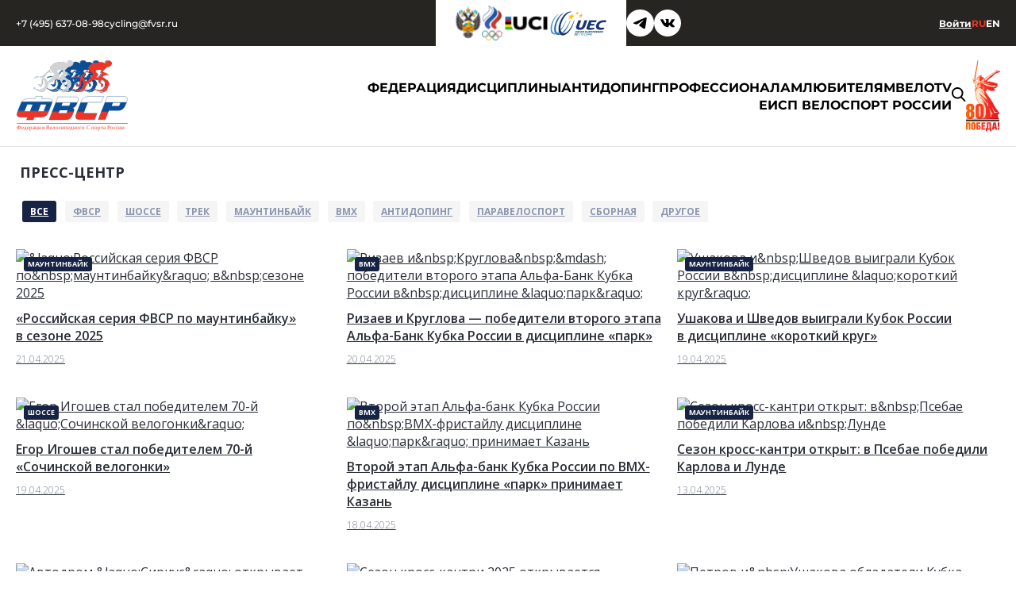

--- FILE ---
content_type: text/html; charset=UTF-8
request_url: https://fvsr.ru/press/news?page=19&per-page=12
body_size: 8175
content:
<!DOCTYPE html>
<html lang="ru-RU">
<head>
    <meta charset="UTF-8"/>
    <meta name="viewport" content="width=device-width,initial-scale=1"/>
        <link rel="icon" type="image/x-icon" href="/favicon.ico">
    <link rel="apple-touch-icon" sizes="57x57" href="/apple-touch-icon-57x57.png">
    <link rel="apple-touch-icon" sizes="60x60" href="/apple-touch-icon-60x60.png">
    <link rel="apple-touch-icon" sizes="72x72" href="/apple-touch-icon-72x72.png">
    <link rel="apple-touch-icon" sizes="76x76" href="/apple-touch-icon-76x76.png">
    <link rel="apple-touch-icon" sizes="114x114" href="/apple-touch-icon-114x114.png">
    <link rel="apple-touch-icon" sizes="120x120" href="/apple-touch-icon-120x120.png">
    <link rel="apple-touch-icon" sizes="144x144" href="/apple-touch-icon-144x144.png">
    <link rel="apple-touch-icon" sizes="152x152" href="/apple-touch-icon-152x152.png">
    <link rel="apple-touch-icon" sizes="180x180" href="/apple-touch-icon-180x180.png">
    <link rel="icon" type="image/png" href="/favicon-32x32.png" sizes="32x32">
    <link rel="icon" type="image/png" href="/favicon-194x194.png" sizes="194x194">
    <link rel="icon" type="image/png" href="/favicon-96x96.png" sizes="96x96">
    <link rel="icon" type="image/png" href="/android-chrome-192x192.png" sizes="192x192">
    <link rel="icon" type="image/png" href="/favicon-16x16.png" sizes="16x16">
    <link rel="manifest" href="/manifest.json">
    <link rel="mask-icon" href="/safari-pinned-tab.svg" color="#5bbad5">
    <meta name="msapplication-TileColor" content="#da532c">
    <meta name="msapplication-TileImage" content="/mstile-144x144.png">
    <meta name="theme-color" content="#ffffff">

    <title>Новости :: Федерация велосипедного спорта России</title>
    <!--[if lt IE 9]>
    <script src="//cdn.jsdelivr.net/html5shiv/3.7.3/html5shiv.min.js"></script>
    <script src="//cdn.jsdelivr.net/respond/1.4.2/respond.min.js"></script>
    <script src="//cdn.jsdelivr.net/es5.shim/4.5.0/es5-shim.min.js"></script>
    <![endif]-->
    <link rel="stylesheet"
          href="https://fonts.googleapis.com/css?family=Open+Sans:400,300italic,300,400italic,600,600italic,700,700italic,800&subset=latin,cyrillic"
          type="text/css"/>
    <meta name="keywords" value="фвср, федерация велоспорта, федерация велоспорта россии, федерация велосипедного спорта россии, маунтинбайк, mtb, шоссе, bmx, бмх, трек, федерация, велоспорт, велосипед">
<meta name="description" value="Федерация велосипедного спорта России - физкультурно-спортивное общественное объединение, созданное с целью развития, совершенствования и популяризации велосипедного спорта в Российской Федерации. Федерация осуществляет свою деятельность на территории более половины субъектов Российской Федерации, развивая следующие виды велосипедного спорта: велоспорт-трек, велоспорт-шоссе, маунтинбайк, БМХ, велотриал, велокросс, велобол, велосипедный туризм, паралимпийский велоспорт.">
<link href="/assets/74fb1a25/css/font-awesome.min.css?v=1641339160" rel="stylesheet">
<link href="/assets/507a0356/css/app.css?v=1732787934" rel="stylesheet">
<link href="/assets/507a0356/css/main.css?v=1739436371" rel="stylesheet">
</head>
<body class="page">
<!-- Yandex.Metrika counter -->
<script type="text/javascript">
    (function (d, w, c) {
        (w[c] = w[c] || []).push(function() {
            try {
                w.yaCounter39926470 = new Ya.Metrika({
                    id:39926470,
                    clickmap:true,
                    trackLinks:true,
                    accurateTrackBounce:true,
                    webvisor:true
                });
            } catch(e) { }
        });

        var n = d.getElementsByTagName("script")[0],
            s = d.createElement("script"),
            f = function () { n.parentNode.insertBefore(s, n); };
        s.type = "text/javascript";
        s.async = true;
        s.src = "https://mc.yandex.ru/metrika/watch.js";

        if (w.opera == "[object Opera]") {
            d.addEventListener("DOMContentLoaded", f, false);
        } else { f(); }
    })(document, window, "yandex_metrika_callbacks");
</script>
<noscript><div><img src="https://mc.yandex.ru/watch/39926470" style="position:absolute; left:-9999px;" alt="" /></div></noscript>
<!-- /Yandex.Metrika counter -->

<div class="page__wrapper">
    <header id="headline" class="headline">
        <div class="headline__top">
            <div class="headline__top-inside">
                <div class="headline__column">
                    <div class="headline__wrap-logo-mob">
                        <a href="/">
                            <img
                                class="headline__logo-mob"
                                src="/assets/507a0356/images/redesign/logo.svg"
                                alt="logo"
                            >
                        </a>
                    </div>

                    <div class="headline__contacts">
                        <a class="headline__contact" href="tel:+74956370898">+7 (495) 637-08-98</a>
                        <a class="headline__contact" href="mailto:cycling@fvsr.ru">cycling@fvsr.ru</a>
                    </div>
                </div>

                <div class="headline__column">
                    <div class="headline__wrap-images">
                        <a href="http://www.minsport.gov.ru/" target="_blank" title="Министерство Спорта Российской федерации">
                            <img
                                class="headline__logo-img"
                                src="/assets/507a0356/images/redesign/minsport.png"
                                alt="Министерство Спорта Российской федерации"
                            >
                        </a>

                        <a href="https://olympic.ru/" target="_blank" title="Олимпийский комитет России">
                            <img
                                class="headline__logo-img"
                                src="/assets/507a0356/images/redesign/olimpic.png"
                                alt="Олимпийский комитет России"
                            >
                        </a>
                        
                        <a href="https://www.uci.ch/" target="_blank" title="Union Cycliste Internationale">
                            <img
                                class="headline__logo-img"
                                src="/assets/507a0356/images/redesign/uci.png"
                                alt="Union Cycliste Internationale"
                            >
                        </a>
                        
                        <a href="https://www.uec.ch/en/" target="_blank" title="Union Eupopeenne De Cyclisme">
                            <img
                                class="headline__logo-img"
                                src="/assets/507a0356/images/redesign/uec.png"
                                alt="Union Eupopeenne De Cyclisme"
                            >
                        </a>
                    </div>

                    <div class="headline__wrap-icons">
                        <a class="headline__app-go" href="https://t.me/fvsr_ru/" target="_blank" title="Telegram">
                            <svg class="c-icon">
                                <use xlink:href="/assets/507a0356/icons.svg#telegram"></use>
                            </svg>
                        </a>
                        <a class="headline__app-go" href="https://vk.com/fvsr_ru" target="_blank" title="Вконтакте">
                            <svg class="c-icon">
                                <use xlink:href="/assets/507a0356/icons.svg#vk"></use>
                            </svg>
                        </a>
                        <!-- <a class="headline__app-go" href="https://www.youtube.com/user/CyclingRussia" target="_blank" title="YouTube">
                            <svg class="c-icon">
                                <use xlink:href="/assets/507a0356/icons.svg#rutube"></use>
                            </svg>
                        </a> -->
                    </div>
                </div>

                <div class="headline__column">
                    <a class="headline__login" href="https://license.fvsr.ru">Войти</a>
                    
                                        <a
                        class="headline__language headline__language--active"
                        href="/federation"
                    >Ru</a>

                    <a
                        class="headline__language 1"
                        href="/en"
                    >En</a>

                    <button class="headline__burger-btn">
                        <svg class="c-icon">
                            <use xlink:href="/assets/507a0356/icons.svg#menu"></use>
                        </svg>
                    </button>
                </div>
            </div>
        </div>

        <div class="headline__bottom">
            <div class="headline__wrap-logo">
                <a href="/">
                    <img
                        class="headline__logo"
                        src="/assets/507a0356/images/redesign/logo.svg"
                        alt="ФВСР логотип"
                    >
                </a>
            </div>

            <div class="headline__wrap-nav">
                <nav class="headline__menu">
                    <ul><li><a href="/federation"><span>Федерация</span></a>
<ul>
<li><a href="/federation"><span>Федерация</span></a></li>
<li><a href="/federations/regions"><span>Регионы</span></a></li>
<li><a href="/federation/struktura-organov-upravlenia"><span>Органы управления</span></a></li>
<li><a href="/documents"><span>Документы</span></a></li>
<li><a href="/historyvelo"><span>История велоспорта</span></a></li>
<li><a href="/projects/list"><span>Проекты</span></a></li>
<li><a href="/rabota"><span>Вакансии</span></a></li>
<li><a href="/federation/contacts"><span>Контакты</span></a></li>
</ul>
</li>
<li><a href="/highway"><span>Дисциплины</span></a>
<ul>
<li><a href="/highway"><span>Шоссе</span></a></li>
<li><a href="/mtb"><span>Маунтинбайк</span></a></li>
<li><a href="/bmx"><span>BMX</span></a></li>
<li><a href="/track"><span>Трек</span></a></li>
</ul>
</li>
<li><a href="/antidoping"><span>Антидопинг</span></a>
<ul>
<li><a href="/press/news?tag=antidoping"><span>Новости Антидопинга</span></a></li>
<li><a href="/antidoping/adams"><span>Система АDAMS</span></a></li>
<li><a href="/antidoping/disqualifications"><span>Дисквалификации</span></a></li>
<li><a href="/antidoping/documents"><span>Документы</span></a></li>
<li><a href="/antidoping/usefulllinks"><span>Полезные ссылки</span></a></li>
<li><a href="/antidoping/webinar"><span>Антидопинговые вебинары</span></a></li>
<li><a href="/antidoping/contacts"><span>Контакты</span></a></li>
</ul>
</li>
<li><a href="/professionals/calendar"><span>Профессионалам</span></a>
<ul>
<li><a href="/professionals/calendar"><span>Календарь соревнований</span></a></li>
<li><a href="/competition/media"><span>Соревнования</span></a></li>
<li><a href="/professionals/hall/olimp"><span>Галерея славы</span></a></li>
<li><a href="/kartocka-sportsmena"><span>Карточка участника</span></a></li>
<li><a href="https://rus.bike/"><span>ЕИСП Велоспорт России</span></a></li>
<li><a href="https://docs.rus.bike"><span>ЕИСП Спортивное судейство</span></a></li>
</ul>
</li>
<li><a href="/dilettantes/calendar"><span>Любителям</span></a>
<ul>
<li><a href="/dilettantes/calendar"><span>Календарь мероприятий</span></a></li>
<li><a href="/ms"><span>Массовый спорт</span></a></li>
<li><a href="/dilettantes/objects/shops/list"><span>Магазины</span></a></li>
<li><a href="/dilettantes/objects/club/list"><span>Клубы/школы/секции </span></a></li>
<li><a href="/dilettantes/objects/org/list"><span>Спортсооружения</span></a></li>
</ul>
</li>
<li><a href="https://velotv.ru/" target="_top"><span>ВелоTV</span></a></li>
<li><a href="https://rus.bike/" target="_blank"><span>ЕИСП ВЕЛОСПОРТ РОССИИ</span></a></li>
<li class="main-menu__item_discipline main-menu__item_delimiter main-menu__item--hidden"><a href="/highway"><span>Шоссе</span></a>
<ul>
<li><a href="/highway"><span>Шоссе</span></a></li>
<li><a href="/highway/news"><span>Новости &quot;Шоссе&quot;</span></a></li>
<li><a href="/highway/calendar"><span>Календарь соревнований</span></a></li>
<li><a href="/highway/results"><span>Результаты соревнований</span></a></li>
<li><a href="/highway/rating"><span>Рейтинг</span></a></li>
<li><a href="/static/documents/spiski-sbornoj/Spiski_sportivnoj_sbornoj_komandy_po_velosipednomu_sportu_sosse_na_2024_god.pdf"><span>Сборная</span></a></li>
<li><a href="/highway/otbor/list"><span>Система отбора</span></a></li>
</ul>
</li>
<li class="main-menu__item_discipline main-menu__item--hidden"><a href="/paravelosport"><span>Паравелоспорт</span></a>
<ul>
<li><a href="/paravelosport"><span>Паравелоспорт</span></a></li>
</ul>
</li>
<li class="main-menu__item_discipline main-menu__item--hidden"><a href="/mtb"><span>Маунтинбайк</span></a>
<ul>
<li><a href="/mtb"><span>Маунтинбайк</span></a></li>
<li><a href="/mtb/news"><span>Новости &quot;Маунтинбайк&quot;</span></a></li>
<li><a href="/mtb/calendar"><span>Календарь соревнований</span></a></li>
<li><a href="/mtb/results"><span>Результаты соревнований</span></a></li>
<li><a href="/mtb/rating"><span>Рейтинг</span></a></li>
<li><a href="/static/documents/spiski-sbornoj/Spisok_kandidatov_SBORNAA_2026_MAUNTINBAJK_SCAN_20251219_121300112.pdf"><span>Сборная</span></a></li>
<li><a href="/mtb/otbor/list"><span>Система отбора</span></a></li>
</ul>
</li>
<li class="main-menu__item_discipline main-menu__item--hidden"><a href="/bmx"><span>BMX</span></a>
<ul>
<li><a href="/bmx"><span>BMX</span></a></li>
<li><a href="/bmx/news"><span>Новости &quot;BMX&quot;</span></a></li>
<li><a href="/bmx/calendar"><span>Календарь соревнований</span></a></li>
<li><a href="/bmx/results"><span>Результаты соревнований</span></a></li>
<li><a href="/bmx/rating"><span>Рейтинг</span></a></li>
<li><a href="/static/documents/spiski-sbornoj/Spisok_kandidatov_v_sbornuu_izmenenia_velosport_VMH_podpisannye.pdf"><span>Сборная</span></a></li>
</ul>
</li>
<li class="main-menu__item_discipline main-menu__item--hidden"><a href="/track"><span>Трек</span></a>
<ul>
<li><a href="/track"><span>Трек</span></a></li>
<li><a href="/track/news"><span>Новости &quot;Трек&quot;</span></a></li>
<li><a href="/track/calendar"><span>Календарь соревнований</span></a></li>
<li><a href="/track/results"><span>Результаты соревнований</span></a></li>
<li><a href="/static/documents/spiski-sbornoj/SSK26_bsij_trek.pdf"><span>Сборная</span></a></li>
<li><a href="/track/rating"><span>Рейтинг</span></a></li>
</ul>
</li></ul>                </nav>

                <div class="headline__research">
                    <a class="headline__search" href="/search?search=гонка">
                        <svg class="c-icon">
                            <use xlink:href="/assets/507a0356/icons.svg#search"></use>
                        </svg>
                    </a>
                            
                    <img
                        class="headline__may9"
                        src="/assets/507a0356/images/redesign/may9.svg"
                        alt="80 Победа!"
                        loading="lazy"
                    >
                </div>
            </div>
        </div>

        <div class="headline__burger-menu">
            <div class="burger-menu__cover headline__burger-close"></div>

            <div class="burger-menu__header">
                <a href="/">
                    <img
                        class="burger-menu__logo"
                        src="/assets/507a0356/images/redesign/logo.svg"
                        alt="ФВСР логотип"
                    >
                </a>
            </div>

            <div class="burger-menu__center">
                <div class="burger-menu__wrap-images">
                    <a href="http://www.minsport.gov.ru/" target="_blank" title="Министерство Спорта Российской федерации">
                        <img
                            class="headline__logo-img"
                            src="/assets/507a0356/images/redesign/minsport.png"
                            alt="Министерство Спорта Российской федерации"
                        >
                    </a>
                    <a href="https://olympic.ru/" target="_blank" title="Олимпийский комитет России">
                        <img
                            class="headline__logo-img"
                            src="/assets/507a0356/images/redesign/olimpic.png"
                            alt="Олимпийский комитет России"
                        >
                    </a>
                    <a href="https://www.uci.ch/" target="_blank" title="Union Cycliste Internationale">
                        <img
                            class="headline__logo-img"
                            src="/assets/507a0356/images/redesign/uci.png"
                            alt="Union Cycliste Internationale"
                        >
                    </a>
                    <a href="https://www.uec.ch/en/" target="_blank" title="Union Eupopeenne De Cyclisme">
                        <img 
                            class="headline__logo-img"
                            src="/assets/507a0356/images/redesign/uec.png"
                            alt="Union Eupopeenne De Cyclisme"
                        >
                    </a>
                </div>

                <nav class="burger-menu__menu">
                    <ul><li><a href="/federation"><span>Федерация</span></a>
<ul>
<li><a href="/federation"><span>Федерация</span></a></li>
<li><a href="/federations/regions"><span>Регионы</span></a></li>
<li><a href="/federation/struktura-organov-upravlenia"><span>Органы управления</span></a></li>
<li><a href="/documents"><span>Документы</span></a></li>
<li><a href="/historyvelo"><span>История велоспорта</span></a></li>
<li><a href="/projects/list"><span>Проекты</span></a></li>
<li><a href="/rabota"><span>Вакансии</span></a></li>
<li><a href="/federation/contacts"><span>Контакты</span></a></li>
</ul>
</li>
<li><a href="/highway"><span>Дисциплины</span></a>
<ul>
<li><a href="/highway"><span>Шоссе</span></a></li>
<li><a href="/mtb"><span>Маунтинбайк</span></a></li>
<li><a href="/bmx"><span>BMX</span></a></li>
<li><a href="/track"><span>Трек</span></a></li>
</ul>
</li>
<li><a href="/antidoping"><span>Антидопинг</span></a>
<ul>
<li><a href="/press/news?tag=antidoping"><span>Новости Антидопинга</span></a></li>
<li><a href="/antidoping/adams"><span>Система АDAMS</span></a></li>
<li><a href="/antidoping/disqualifications"><span>Дисквалификации</span></a></li>
<li><a href="/antidoping/documents"><span>Документы</span></a></li>
<li><a href="/antidoping/usefulllinks"><span>Полезные ссылки</span></a></li>
<li><a href="/antidoping/webinar"><span>Антидопинговые вебинары</span></a></li>
<li><a href="/antidoping/contacts"><span>Контакты</span></a></li>
</ul>
</li>
<li><a href="/professionals/calendar"><span>Профессионалам</span></a>
<ul>
<li><a href="/professionals/calendar"><span>Календарь соревнований</span></a></li>
<li><a href="/competition/media"><span>Соревнования</span></a></li>
<li><a href="/professionals/hall/olimp"><span>Галерея славы</span></a></li>
<li><a href="/kartocka-sportsmena"><span>Карточка участника</span></a></li>
<li><a href="https://rus.bike/"><span>ЕИСП Велоспорт России</span></a></li>
<li><a href="https://docs.rus.bike"><span>ЕИСП Спортивное судейство</span></a></li>
</ul>
</li>
<li><a href="/dilettantes/calendar"><span>Любителям</span></a>
<ul>
<li><a href="/dilettantes/calendar"><span>Календарь мероприятий</span></a></li>
<li><a href="/ms"><span>Массовый спорт</span></a></li>
<li><a href="/dilettantes/objects/shops/list"><span>Магазины</span></a></li>
<li><a href="/dilettantes/objects/club/list"><span>Клубы/школы/секции </span></a></li>
<li><a href="/dilettantes/objects/org/list"><span>Спортсооружения</span></a></li>
</ul>
</li>
<li><a href="https://velotv.ru/" target="_top"><span>ВелоTV</span></a></li>
<li><a href="https://rus.bike/" target="_blank"><span>ЕИСП ВЕЛОСПОРТ РОССИИ</span></a></li>
<li class="main-menu__item_discipline main-menu__item_delimiter main-menu__item--hidden"><a href="/highway"><span>Шоссе</span></a>
<ul>
<li><a href="/highway"><span>Шоссе</span></a></li>
<li><a href="/highway/news"><span>Новости &quot;Шоссе&quot;</span></a></li>
<li><a href="/highway/calendar"><span>Календарь соревнований</span></a></li>
<li><a href="/highway/results"><span>Результаты соревнований</span></a></li>
<li><a href="/highway/rating"><span>Рейтинг</span></a></li>
<li><a href="/static/documents/spiski-sbornoj/Spiski_sportivnoj_sbornoj_komandy_po_velosipednomu_sportu_sosse_na_2024_god.pdf"><span>Сборная</span></a></li>
<li><a href="/highway/otbor/list"><span>Система отбора</span></a></li>
</ul>
</li>
<li class="main-menu__item_discipline main-menu__item--hidden"><a href="/paravelosport"><span>Паравелоспорт</span></a>
<ul>
<li><a href="/paravelosport"><span>Паравелоспорт</span></a></li>
</ul>
</li>
<li class="main-menu__item_discipline main-menu__item--hidden"><a href="/mtb"><span>Маунтинбайк</span></a>
<ul>
<li><a href="/mtb"><span>Маунтинбайк</span></a></li>
<li><a href="/mtb/news"><span>Новости &quot;Маунтинбайк&quot;</span></a></li>
<li><a href="/mtb/calendar"><span>Календарь соревнований</span></a></li>
<li><a href="/mtb/results"><span>Результаты соревнований</span></a></li>
<li><a href="/mtb/rating"><span>Рейтинг</span></a></li>
<li><a href="/static/documents/spiski-sbornoj/Spisok_kandidatov_SBORNAA_2026_MAUNTINBAJK_SCAN_20251219_121300112.pdf"><span>Сборная</span></a></li>
<li><a href="/mtb/otbor/list"><span>Система отбора</span></a></li>
</ul>
</li>
<li class="main-menu__item_discipline main-menu__item--hidden"><a href="/bmx"><span>BMX</span></a>
<ul>
<li><a href="/bmx"><span>BMX</span></a></li>
<li><a href="/bmx/news"><span>Новости &quot;BMX&quot;</span></a></li>
<li><a href="/bmx/calendar"><span>Календарь соревнований</span></a></li>
<li><a href="/bmx/results"><span>Результаты соревнований</span></a></li>
<li><a href="/bmx/rating"><span>Рейтинг</span></a></li>
<li><a href="/static/documents/spiski-sbornoj/Spisok_kandidatov_v_sbornuu_izmenenia_velosport_VMH_podpisannye.pdf"><span>Сборная</span></a></li>
</ul>
</li>
<li class="main-menu__item_discipline main-menu__item--hidden"><a href="/track"><span>Трек</span></a>
<ul>
<li><a href="/track"><span>Трек</span></a></li>
<li><a href="/track/news"><span>Новости &quot;Трек&quot;</span></a></li>
<li><a href="/track/calendar"><span>Календарь соревнований</span></a></li>
<li><a href="/track/results"><span>Результаты соревнований</span></a></li>
<li><a href="/static/documents/spiski-sbornoj/SSK26_bsij_trek.pdf"><span>Сборная</span></a></li>
<li><a href="/track/rating"><span>Рейтинг</span></a></li>
</ul>
</li></ul>                </nav>
            </div>

            <div class="burger-menu__footer">
                <div class="burger-menu__wrap-icons">
                    <a class="burger-menu__app-go" href="https://t.me/fvsr_ru/" target="_blank">
                        <svg class="c-icon">
                        <use xlink:href="/assets/507a0356/icons.svg#telegram"></use>
                        </svg>
                    </a>
                    <a class="burger-menu__app-go" href="https://vk.com/fvsr_ru" target="_blank">
                        <svg class="c-icon">
                        <use xlink:href="/assets/507a0356/icons.svg#vk"></use>
                        </svg>
                    </a>
                    <!-- <a class="burger-menu__app-go" href="https://www.youtube.com/user/CyclingRussia" target="_blank">
                        <svg class="c-icon">
                        <use xlink:href="/assets/507a0356/icons.svg#rutube"></use>
                        </svg>
                    </a> -->
                </div>

                <div class="burger-menu__contacts">
                    <a class="burger-menu__contact" href="tel:+74956370898">+7 (495) 637-08-98</a>
                    <a class="burger-menu__contact" href="mailto:cycling@fvsr.ru">cycling@fvsr.ru</a>
                </div>
            </div>
        </div>
    </header>

    <div class="content 1">
        <div class="content__wrapper">
            <h2 class="content__title">Пресс-центр</h2><div class="filters"><ul class="filter-menu"><li class="filter-menu__item filter-menu__item_active"><a href="/press/news" class="filter-menu__link">Все</a></li>
<li class="filter-menu__item"><a href="/press/news?tag=federation" class="filter-menu__link">ФВСР</a></li>
<li class="filter-menu__item"><a href="/press/news?tag=highway" class="filter-menu__link">Шоссе</a></li>
<li class="filter-menu__item"><a href="/press/news?tag=track" class="filter-menu__link">Трек</a></li>
<li class="filter-menu__item"><a href="/press/news?tag=mtb" class="filter-menu__link">Маунтинбайк</a></li>
<li class="filter-menu__item"><a href="/press/news?tag=bmx" class="filter-menu__link">BMX</a></li>
<li class="filter-menu__item"><a href="/press/news?tag=antidoping" class="filter-menu__link">Антидопинг</a></li>
<li class="filter-menu__item"><a href="/press/news?tag=paravelosport" class="filter-menu__link">Паравелоспорт</a></li>
<li class="filter-menu__item"><a href="/press/news?tag=sbornaya" class="filter-menu__link">Сборная</a></li>
<li class="filter-menu__item"><a href="/press/news?tag=other" class="filter-menu__link">Другое</a></li></ul></div><ul class="news-list">
<li class="news-list__item"><a class="news-teaser" href="/press/news/250421-rossijskaa-seria-fvsr-po-mauntinbajku-v-sezone-2025">
            <span class="news-teaser__image-container"><img class="news-teaser__image" src="/static/press/materials/no-teaser.png" alt="&amp;laquo;Российская серия ФВСР по&amp;nbsp;маунтинбайку&amp;raquo; в&amp;nbsp;сезоне 2025"></span><span class="tag news-teaser__tag tag_color_">Маунтинбайк</span>
            <span class="news-teaser__title">&laquo;Российская серия ФВСР по&nbsp;маунтинбайку&raquo; в&nbsp;сезоне 2025</span>
            <span class="news-teaser__text"></span>
            <span class="news-teaser__date">21.04.2025</span>
        </a></li>
<li class="news-list__item"><a class="news-teaser" href="/press/news/250420-rizaev-i-kruglova-pobediteli-vtorogo-etapa-alfa-bank-kubka-rossii-v-discipline">
            <span class="news-teaser__image-container"><img class="news-teaser__image" src="/static/press/materials/no-teaser.png" alt="Ризаев и&amp;nbsp;Круглова&amp;nbsp;&amp;mdash; победители второго этапа Альфа-Банк Кубка России в&amp;nbsp;дисциплине &amp;laquo;парк&amp;raquo;"></span><span class="tag news-teaser__tag tag_color_">BMX</span>
            <span class="news-teaser__title">Ризаев и&nbsp;Круглова&nbsp;&mdash; победители второго этапа Альфа-Банк Кубка России в&nbsp;дисциплине &laquo;парк&raquo;</span>
            <span class="news-teaser__text"></span>
            <span class="news-teaser__date">20.04.2025</span>
        </a></li>
<li class="news-list__item"><a class="news-teaser" href="/press/news/250419-usakova-i-svedov-vyigrali-kubok-rossii-v-discipline-korotkij-krug">
            <span class="news-teaser__image-container"><img class="news-teaser__image" src="/static/press/materials/no-teaser.png" alt="Ушакова и&amp;nbsp;Шведов выиграли Кубок России в&amp;nbsp;дисциплине &amp;laquo;короткий круг&amp;raquo;"></span><span class="tag news-teaser__tag tag_color_">Маунтинбайк</span>
            <span class="news-teaser__title">Ушакова и&nbsp;Шведов выиграли Кубок России в&nbsp;дисциплине &laquo;короткий круг&raquo;</span>
            <span class="news-teaser__text"></span>
            <span class="news-teaser__date">19.04.2025</span>
        </a></li>
<li class="news-list__item"><a class="news-teaser" href="/press/news/250419-egor-igosev-stal-pobeditelem-70-j-socinskoj-velogonki">
            <span class="news-teaser__image-container"><img class="news-teaser__image" src="/static/press/materials/no-teaser.png" alt="Егор Игошев стал победителем 70-й &amp;laquo;Сочинской велогонки&amp;raquo;"></span><span class="tag news-teaser__tag tag_color_">Шоссе</span>
            <span class="news-teaser__title">Егор Игошев стал победителем 70-й &laquo;Сочинской велогонки&raquo;</span>
            <span class="news-teaser__text"></span>
            <span class="news-teaser__date">19.04.2025</span>
        </a></li>
<li class="news-list__item"><a class="news-teaser" href="/press/news/700101-vtoroj-etap-alfa-bank-kubka-rossii-po-vmh-fristajlu-discipline-park-prinimaet">
            <span class="news-teaser__image-container"><img class="news-teaser__image" src="/static/press/materials/no-teaser.png" alt="Второй этап Альфа-банк Кубка России по&amp;nbsp;ВМХ-фристайлу дисциплине &amp;laquo;парк&amp;raquo; принимает Казань"></span><span class="tag news-teaser__tag tag_color_">BMX</span>
            <span class="news-teaser__title">Второй этап Альфа-банк Кубка России по&nbsp;ВМХ-фристайлу дисциплине &laquo;парк&raquo; принимает Казань</span>
            <span class="news-teaser__text"></span>
            <span class="news-teaser__date">18.04.2025</span>
        </a></li>
<li class="news-list__item"><a class="news-teaser" href="/press/news/250413-sezon-kross-kantri-otkryt-v-psebae-pobedili-karlova-i-lunde">
            <span class="news-teaser__image-container"><img class="news-teaser__image" src="/static/press/materials/no-teaser.png" alt="Сезон кросс-кантри открыт: в&amp;nbsp;Псебае победили Карлова и&amp;nbsp;Лунде"></span><span class="tag news-teaser__tag tag_color_">Маунтинбайк</span>
            <span class="news-teaser__title">Сезон кросс-кантри открыт: в&nbsp;Псебае победили Карлова и&nbsp;Лунде</span>
            <span class="news-teaser__text"></span>
            <span class="news-teaser__date">13.04.2025</span>
        </a></li>
<li class="news-list__item"><a class="news-teaser" href="/press/news/700101-avtodrom-sirius-otkryvaet-kubok-rossii-v-mnogodnevnoj-gonke">
            <span class="news-teaser__image-container"><img class="news-teaser__image" src="/static/press/materials/no-teaser.png" alt="Автодром &amp;laquo;Сириус&amp;raquo; открывает Кубок России в&amp;nbsp;многодневной гонке"></span><span class="tag news-teaser__tag tag_color_">Шоссе</span>
            <span class="news-teaser__title">Автодром &laquo;Сириус&raquo; открывает Кубок России в&nbsp;многодневной гонке</span>
            <span class="news-teaser__text"></span>
            <span class="news-teaser__date">13.04.2025</span>
        </a></li>
<li class="news-list__item"><a class="news-teaser" href="/press/news/700101-sezon-kross-kantri-2025-otkryvaetsa-v-psebae-kubkom-rossii">
            <span class="news-teaser__image-container"><img class="news-teaser__image" src="/static/press/materials/no-teaser.png" alt="Сезон кросс-кантри 2025 открывается в&amp;nbsp;Псебае Кубком России"></span><span class="tag news-teaser__tag tag_color_">Маунтинбайк</span>
            <span class="news-teaser__title">Сезон кросс-кантри 2025 открывается в&nbsp;Псебае Кубком России</span>
            <span class="news-teaser__text"></span>
            <span class="news-teaser__date">11.04.2025</span>
        </a></li>
<li class="news-list__item"><a class="news-teaser" href="/press/news/700101-petrov-i-usakova-obladateli-kubka-rossii-v-gonke-s-vybyvaniem">
            <span class="news-teaser__image-container"><img class="news-teaser__image" src="/static/press/materials/no-teaser.png" alt="Петров и&amp;nbsp;Ушакова обладатели Кубка России в&amp;nbsp;гонке с&amp;nbsp;выбыванием"></span><span class="tag news-teaser__tag tag_color_">Маунтинбайк</span>
            <span class="news-teaser__title">Петров и&nbsp;Ушакова обладатели Кубка России в&nbsp;гонке с&nbsp;выбыванием</span>
            <span class="news-teaser__text"></span>
            <span class="news-teaser__date">10.04.2025</span>
        </a></li>
<li class="news-list__item"><a class="news-teaser" href="/press/news/250406-final-kubka-rossii-po-mauntinbajku-v-gonke-s-vybyvaniem-sostoitsa-v-psebae">
            <span class="news-teaser__image-container"><img class="news-teaser__image" src="/static/press/materials/no-teaser.png" alt="Финал Кубка России по&amp;nbsp;маунтинбайку в&amp;nbsp;гонке с&amp;nbsp;выбыванием состоится в&amp;nbsp;Псебае"></span><span class="tag news-teaser__tag tag_color_">Маунтинбайк</span>
            <span class="news-teaser__title">Финал Кубка России по&nbsp;маунтинбайку в&nbsp;гонке с&nbsp;выбыванием состоится в&nbsp;Псебае</span>
            <span class="news-teaser__text"></span>
            <span class="news-teaser__date">06.04.2025</span>
        </a></li>
<li class="news-list__item"><a class="news-teaser" href="/press/news/250331-kubok-rossii-po-vmh-gonkam-bondarenko-i-kazancev-vyigryvaut-na-ii-etape-v">
            <span class="news-teaser__image-container"><img class="news-teaser__image" src="/static/press/materials/no-teaser.png" alt="Кубок России по&amp;nbsp;ВМХ гонкам: Бондаренко и&amp;nbsp;Казанцев выигрывают на&amp;nbsp;II этапе в&amp;nbsp;Саранске"></span><span class="tag news-teaser__tag tag_color_">BMX</span>
            <span class="news-teaser__title">Кубок России по&nbsp;ВМХ гонкам: Бондаренко и&nbsp;Казанцев выигрывают на&nbsp;II этапе в&nbsp;Саранске</span>
            <span class="news-teaser__text"></span>
            <span class="news-teaser__date">31.03.2025</span>
        </a></li>
<li class="news-list__item"><a class="news-teaser" href="/press/news/700101-kubok-rossii-po-vmh-gonkam-vtoroj-etap-vstrecaet-saransk">
            <span class="news-teaser__image-container"><img class="news-teaser__image" src="/static/press/materials/no-teaser.png" alt="Кубок России по&amp;nbsp;ВМХ гонкам: второй этап встречает Саранск"></span><span class="tag news-teaser__tag tag_color_">BMX</span>
            <span class="news-teaser__title">Кубок России по&nbsp;ВМХ гонкам: второй этап встречает Саранск</span>
            <span class="news-teaser__text"></span>
            <span class="news-teaser__date">26.03.2025</span>
        </a></li>
</ul><ul class="pagination"><li class="pagination__item pagination__item_prev"><a class="pagination__link" href="/press/news?page=18&amp;per-page=12" data-page="17">пред.</a></li>
<li class="pagination__item pagination__item_first"><a class="pagination__link" href="/press/news?page=1&amp;per-page=12" data-page="0">1</a></li>
...
<li class="pagination__item"><a class="pagination__link" href="/press/news?page=14&amp;per-page=12" data-page="13">14</a></li>
<li class="pagination__item"><a class="pagination__link" href="/press/news?page=15&amp;per-page=12" data-page="14">15</a></li>
<li class="pagination__item"><a class="pagination__link" href="/press/news?page=16&amp;per-page=12" data-page="15">16</a></li>
<li class="pagination__item"><a class="pagination__link" href="/press/news?page=17&amp;per-page=12" data-page="16">17</a></li>
<li class="pagination__item"><a class="pagination__link" href="/press/news?page=18&amp;per-page=12" data-page="17">18</a></li>
<li class="pagination__item pagination__item_active"><a class="pagination__link" href="/press/news?page=19&amp;per-page=12" data-page="18">19</a></li>
<li class="pagination__item"><a class="pagination__link" href="/press/news?page=20&amp;per-page=12" data-page="19">20</a></li>
<li class="pagination__item"><a class="pagination__link" href="/press/news?page=21&amp;per-page=12" data-page="20">21</a></li>
<li class="pagination__item"><a class="pagination__link" href="/press/news?page=22&amp;per-page=12" data-page="21">22</a></li>
<li class="pagination__item"><a class="pagination__link" href="/press/news?page=23&amp;per-page=12" data-page="22">23</a></li>
из
<li class="pagination__item pagination__item_last"><a class="pagination__link" href="/press/news?page=424&amp;per-page=12" data-page="423">424</a></li>
<li class="pagination__item pagination__item_next"><a class="pagination__link" href="/press/news?page=20&amp;per-page=12" data-page="19">след.</a></li></ul>        </div>
    </div>

    <footer class="footer">
        <div class="footer__inside">
            <div class="footer__column footer__column-logo">
                <div class="footer__wrap-logo">
                    <a href="/">
                        <img class="footer__logo" src="/assets/507a0356/images/redesign/logo.svg" alt="logo">
                    </a>

                    <div class="footer__text-description">
                        ФВСР является официально уполномоченным управляющим органом для всех
                        дисциплин велосипедного спорта на территории РФ
                    </div>
                </div>

                <div class="footer__search">
                    <form class="search-form" action="/search" method="get"><button type="submit" class="search-form__submit"><span class="fa fa-search"></span></button><input type="text" class="search-form__query" name="search" placeholder="Поиск по сайту"></form>                </div>
            </div>

            <div class="footer__column footer__column-menu">
                <nav class="footer__menu">
                    <ul><li><a href="/federation"><span>Федерация</span></a>
<ul>
<li><a href="/federation"><span>Федерация</span></a></li>
<li><a href="/federations/regions"><span>Регионы</span></a></li>
<li><a href="/federation/struktura-organov-upravlenia"><span>Органы управления</span></a></li>
<li><a href="/documents"><span>Документы</span></a></li>
<li><a href="/historyvelo"><span>История велоспорта</span></a></li>
<li><a href="/projects/list"><span>Проекты</span></a></li>
<li><a href="/rabota"><span>Вакансии</span></a></li>
<li><a href="/federation/contacts"><span>Контакты</span></a></li>
</ul>
</li>
<li><a href="/highway"><span>Дисциплины</span></a>
<ul>
<li><a href="/highway"><span>Шоссе</span></a></li>
<li><a href="/mtb"><span>Маунтинбайк</span></a></li>
<li><a href="/bmx"><span>BMX</span></a></li>
<li><a href="/track"><span>Трек</span></a></li>
</ul>
</li>
<li><a href="/antidoping"><span>Антидопинг</span></a>
<ul>
<li><a href="/press/news?tag=antidoping"><span>Новости Антидопинга</span></a></li>
<li><a href="/antidoping/adams"><span>Система АDAMS</span></a></li>
<li><a href="/antidoping/disqualifications"><span>Дисквалификации</span></a></li>
<li><a href="/antidoping/documents"><span>Документы</span></a></li>
<li><a href="/antidoping/usefulllinks"><span>Полезные ссылки</span></a></li>
<li><a href="/antidoping/webinar"><span>Антидопинговые вебинары</span></a></li>
<li><a href="/antidoping/contacts"><span>Контакты</span></a></li>
</ul>
</li>
<li><a href="/professionals/calendar"><span>Профессионалам</span></a>
<ul>
<li><a href="/professionals/calendar"><span>Календарь соревнований</span></a></li>
<li><a href="/competition/media"><span>Соревнования</span></a></li>
<li><a href="/professionals/hall/olimp"><span>Галерея славы</span></a></li>
<li><a href="/kartocka-sportsmena"><span>Карточка участника</span></a></li>
<li><a href="https://rus.bike/"><span>ЕИСП Велоспорт России</span></a></li>
<li><a href="https://docs.rus.bike"><span>ЕИСП Спортивное судейство</span></a></li>
</ul>
</li>
<li><a href="/dilettantes/calendar"><span>Любителям</span></a>
<ul>
<li><a href="/dilettantes/calendar"><span>Календарь мероприятий</span></a></li>
<li><a href="/ms"><span>Массовый спорт</span></a></li>
<li><a href="/dilettantes/objects/shops/list"><span>Магазины</span></a></li>
<li><a href="/dilettantes/objects/club/list"><span>Клубы/школы/секции </span></a></li>
<li><a href="/dilettantes/objects/org/list"><span>Спортсооружения</span></a></li>
</ul>
</li>
<li><a href="https://velotv.ru/" target="_top"><span>ВелоTV</span></a></li>
<li><a href="https://rus.bike/" target="_blank"><span>ЕИСП ВЕЛОСПОРТ РОССИИ</span></a></li>
<li class="main-menu__item_discipline main-menu__item_delimiter main-menu__item--hidden"><a href="/highway"><span>Шоссе</span></a>
<ul>
<li><a href="/highway"><span>Шоссе</span></a></li>
<li><a href="/highway/news"><span>Новости &quot;Шоссе&quot;</span></a></li>
<li><a href="/highway/calendar"><span>Календарь соревнований</span></a></li>
<li><a href="/highway/results"><span>Результаты соревнований</span></a></li>
<li><a href="/highway/rating"><span>Рейтинг</span></a></li>
<li><a href="/static/documents/spiski-sbornoj/Spiski_sportivnoj_sbornoj_komandy_po_velosipednomu_sportu_sosse_na_2024_god.pdf"><span>Сборная</span></a></li>
<li><a href="/highway/otbor/list"><span>Система отбора</span></a></li>
</ul>
</li>
<li class="main-menu__item_discipline main-menu__item--hidden"><a href="/paravelosport"><span>Паравелоспорт</span></a>
<ul>
<li><a href="/paravelosport"><span>Паравелоспорт</span></a></li>
</ul>
</li>
<li class="main-menu__item_discipline main-menu__item--hidden"><a href="/mtb"><span>Маунтинбайк</span></a>
<ul>
<li><a href="/mtb"><span>Маунтинбайк</span></a></li>
<li><a href="/mtb/news"><span>Новости &quot;Маунтинбайк&quot;</span></a></li>
<li><a href="/mtb/calendar"><span>Календарь соревнований</span></a></li>
<li><a href="/mtb/results"><span>Результаты соревнований</span></a></li>
<li><a href="/mtb/rating"><span>Рейтинг</span></a></li>
<li><a href="/static/documents/spiski-sbornoj/Spisok_kandidatov_SBORNAA_2026_MAUNTINBAJK_SCAN_20251219_121300112.pdf"><span>Сборная</span></a></li>
<li><a href="/mtb/otbor/list"><span>Система отбора</span></a></li>
</ul>
</li>
<li class="main-menu__item_discipline main-menu__item--hidden"><a href="/bmx"><span>BMX</span></a>
<ul>
<li><a href="/bmx"><span>BMX</span></a></li>
<li><a href="/bmx/news"><span>Новости &quot;BMX&quot;</span></a></li>
<li><a href="/bmx/calendar"><span>Календарь соревнований</span></a></li>
<li><a href="/bmx/results"><span>Результаты соревнований</span></a></li>
<li><a href="/bmx/rating"><span>Рейтинг</span></a></li>
<li><a href="/static/documents/spiski-sbornoj/Spisok_kandidatov_v_sbornuu_izmenenia_velosport_VMH_podpisannye.pdf"><span>Сборная</span></a></li>
</ul>
</li>
<li class="main-menu__item_discipline main-menu__item--hidden"><a href="/track"><span>Трек</span></a>
<ul>
<li><a href="/track"><span>Трек</span></a></li>
<li><a href="/track/news"><span>Новости &quot;Трек&quot;</span></a></li>
<li><a href="/track/calendar"><span>Календарь соревнований</span></a></li>
<li><a href="/track/results"><span>Результаты соревнований</span></a></li>
<li><a href="/static/documents/spiski-sbornoj/SSK26_bsij_trek.pdf"><span>Сборная</span></a></li>
<li><a href="/track/rating"><span>Рейтинг</span></a></li>
</ul>
</li></ul>                </nav>

                <div class="footer__contacts">
                    <a class="footer__contact" href="tel:+74956370898">+7 (495) 637 08 98</a>
                    <a class="footer__contact" href="mailto:cycling@fvsr.ru">cycling@fvsr.ru</a>
                </div>
            </div>
        </div>
    </footer>
</div>

    <div class="modal fade" id="my-modal-sub" tabindex="-1" role="dialog" aria-labelledby="myModalLabel" aria-hidden="true">
        <div class="modal-dialog">
            <div class="modal-content index-subscribe">
                <div class="modal-body">
                    <button type="button" class="close" data-dismiss="modal">
                        <span aria-hidden="true">&times;</span>
                        <span class="sr-only"></span>
                    </button>

                    <div class="index-subscribe__title">Подпишитесь на новости Федерации</div>
                    <div class="index-subscribe__subtitle">
                        и начните получать всю актуальную информацию прямо сейчас
                    </div>

                    <div id="sub-new" data-pjax-container="" data-pjax-timeout="1000">                         
 <form id="form-sub" action="/subscribe/new" method="post" enctype="multipart/form-data"> <div style="width: 100%;margin: auto;" class="hoho">
 <div class="form-group field-listemail-email required">

<input type="text" id="listemail-email" class="input input_preset_index index-subscribe__email" name="ListEmail[email]" placeholder="E-mail" style="width:80%;    margin: auto;" aria-required="true">

<p class="help-block help-block-error"></p>
</div> <button type="submit" class="button button_preset_index button_preset_red index-subscribe__submit" style="      margin: auto;">Подписаться</button>   <div style="clear:both;"></div>
 </div>
 <input type="hidden" name="xoxo" value="1"/>

 </form><style>
.hoho>div{
	display: block !important;
}
</style>                    </div>                </div>
            </div>
        </div>
    </div>

<script src="/assets/d022ec22/jquery.min.js?v=1641339197"></script>
<script src="/assets/b8d595da/js/bootstrap.min.js?v=1641339143"></script>
<script src="/assets/507a0356/js/app.js?v=1641334885"></script>
<script src="/assets/6b7e5537/yii.js?v=1641339366"></script>
<script src="/assets/6b7e5537/yii.validation.js?v=1641339366"></script>
<script src="/assets/6b7e5537/yii.activeForm.js?v=1641339366"></script>
<script src="/assets/89dc8e69/jquery.pjax.js?v=1641339223"></script>
<script>jQuery(function ($) {
jQuery('#form-sub').yiiActiveForm([{"id":"listemail-email","name":"email","container":".field-listemail-email","input":"#listemail-email","error":".help-block.help-block-error","validate":function (attribute, value, messages, deferred, $form) {yii.validation.required(value, messages, {"message":"Необходимо заполнить «Email»."});yii.validation.email(value, messages, {"pattern":/^[a-zA-Z0-9!#$%&'*+\/=?^_`{|}~-]+(?:\.[a-zA-Z0-9!#$%&'*+\/=?^_`{|}~-]+)*@(?:[a-zA-Z0-9](?:[a-zA-Z0-9-]*[a-zA-Z0-9])?\.)+[a-zA-Z0-9](?:[a-zA-Z0-9-]*[a-zA-Z0-9])?$/,"fullPattern":/^[^@]*<[a-zA-Z0-9!#$%&'*+\/=?^_`{|}~-]+(?:\.[a-zA-Z0-9!#$%&'*+\/=?^_`{|}~-]+)*@(?:[a-zA-Z0-9](?:[a-zA-Z0-9-]*[a-zA-Z0-9])?\.)+[a-zA-Z0-9](?:[a-zA-Z0-9-]*[a-zA-Z0-9])?>$/,"allowName":false,"message":"Значение «Email» не является правильным email адресом.","enableIDN":false,"skipOnEmpty":1});}}], []);
jQuery(document).pjax("#sub-new a", {"push":false,"replace":false,"timeout":1000,"scrollTo":false,"container":"#sub-new"});
jQuery(document).off("submit", "#form-sub").on("submit", "#form-sub", function (event) {jQuery.pjax.submit(event, {"push":false,"replace":false,"timeout":1000,"scrollTo":false,"container":"#sub-new"});});
});</script>
<div id="toTop"></div>

<script type="text/javascript">
document.querySelector('.headline__burger-btn, .headline__burger-close').addEventListener('click', function() {
    document.querySelector('.headline__burger-menu').classList.toggle('active');
});

document.querySelector('.headline__burger-close').addEventListener('click', function() {
    document.querySelector('.headline__burger-menu').classList.remove('active');
});

$(document).ready(function () {
    var $window = $(window);
    var $content = $('.content');
    var $toTop = $('#toTop');
    
	var $search = $('.search-form')
    var $searchLink = $('.headline__search')
    var $searchQuery = $('.search-form__query', $search)

    /**
     * Кнопка подписки
     * - нажатие на кнопку - выпадает модальное окно
     */
    $('#subis').click(function(event) {
        event.preventDefault();

        var modalContainer = $('#my-modal-sub');
        var modalBody = modalContainer.find('.modal-body');

        modalContainer.modal({ show:true });
    });

    /**
     * Скртие/Показ кнопки "Наверх"
     */
	$window.scroll(function() {
        if($(this).scrollTop() != 0) {
            $toTop.fadeIn();
        } else {
            $toTop.fadeOut();
        }
    });
 
    /**
     * Кнопка "Наверх"
     */
    $toTop.click(function() {
        $('body, html').animate({ scrollTop: 0 }, 800);
    });

    /**
     * Ссылка на поиск
     */
    $searchLink.click(function(e) {
        e.preventDefault();
        var position = $search.position();

        $('body, html').animate({ scrollTop: position.top }, 800, null, function() {
            $searchQuery.focus();
        });
    })
});
</script>

</body>
</html>


--- FILE ---
content_type: text/css
request_url: https://fvsr.ru/assets/507a0356/css/app.css?v=1732787934
body_size: 19283
content:
@charset "UTF-8";

/*! normalize.css v3.0.3 | MIT License | github.com/necolas/normalize.css */
html {
	-ms-text-size-adjust: 100%;
	-webkit-text-size-adjust: 100%
}

body {
	margin: 0
}

article,
aside,
details,
figcaption,
figure,
footer,
header,
hgroup,
main,
menu,
nav,
section,
summary {
	display: block
}

audio,
canvas,
progress,
video {
	display: inline-block;
	vertical-align: baseline
}

audio:not([controls]) {
	display: none;
	height: 0
}

[hidden],
template {
	display: none
}

a {
	background-color: transparent
}

a:active,
a:hover {
	outline: 0
}

abbr[title] {
	border-bottom: 1px dotted
}

b,
strong {
	font-weight: 700
}

dfn {
	font-style: italic
}

h1 {
	margin: .67em 0
}

mark {
	background: #ff0;
	color: #000
}

small {
	font-size: 80%
}

sub,
sup {
	font-size: 75%;
	line-height: 0;
	position: relative;
	vertical-align: baseline
}

sup {
	top: -.5em
}

sub {
	bottom: -.25em
}

img {
	border: 0
}

svg:not(:root) {
	overflow: hidden
}

figure {
	margin: 1em 40px
}

hr {
	-webkit-box-sizing: content-box;
	box-sizing: content-box;
	height: 0
}

pre {
	overflow: auto
}

code,
kbd,
pre,
samp {
	font-family: monospace, monospace;
	font-size: 1em
}

button,
input,
optgroup,
select,
textarea {
	color: inherit;
	font: inherit;
	margin: 0
}

button {
	overflow: visible
}

button,
select {
	text-transform: none
}

button,
html input[type=button],
input[type=reset],
input[type=submit] {
	-webkit-appearance: button;
	cursor: pointer
}

button[disabled],
html input[disabled] {
	cursor: default
}

button::-moz-focus-inner,
input::-moz-focus-inner {
	border: 0;
	padding: 0
}

input {
	line-height: normal
}

input[type=checkbox],
input[type=radio] {
	-webkit-box-sizing: border-box;
	box-sizing: border-box;
	padding: 0
}

input[type=number]::-webkit-inner-spin-button,
input[type=number]::-webkit-outer-spin-button {
	height: auto
}

input[type=search] {
	-webkit-appearance: textfield;
	-webkit-box-sizing: content-box;
	box-sizing: content-box
}

input[type=search]::-webkit-search-cancel-button,
input[type=search]::-webkit-search-decoration {
	-webkit-appearance: none
}

fieldset {
	border: 1px solid silver;
	margin: 0 2px;
	padding: .35em .625em .75em
}

legend {
	border: 0
}

optgroup {
	font-weight: 700
}

table {
	border-collapse: collapse;
	border-spacing: 0
}

legend,
td,
th {
	padding: 0
}

@-moz-viewport {
	width: device-width
}

@-ms-viewport {
	width: device-width
}

@-o-viewport {
	width: device-width
}

@-webkit-viewport {
	width: device-width
}

@viewport {
	width: device-width
}

html {
	-webkit-box-sizing: border-box;
	box-sizing: border-box
}

*,
*::after,
*::before {
	-webkit-box-sizing: inherit;
	box-sizing: inherit
}

[role=button] {
	cursor: pointer
}

[role=button],
a,
area,
button,
input,
label,
select,
summary,
textarea {
	-ms-touch-action: manipulation;
	touch-action: manipulation
}

@media print {
	.hidden-print {
		display: none !important
	}
}

.fade {
	opacity: 0;
	-webkit-transition: opacity .15s linear;
	transition: opacity .15s linear
}

.fade.in {
	opacity: 1
}

.collapse {
	display: none
}

.collapse.in {
	display: block
}

.collapsing {
	position: relative;
	height: 0;
	overflow: hidden;
	-webkit-transition-timing-function: ease;
	transition-timing-function: ease;
	-webkit-transition-duration: .35s;
	transition-duration: .35s;
	-webkit-transition-property: height;
	transition-property: height
}

html {
	font-size: 16px;
	font-family: "Open Sans", "Helvetica Neue", Helvetica, Arial, sans-serif
}

a,
body {
	color: #2b2e38
}

body {
	background: #fff;
	text-rendering: auto;
	-webkit-font-smoothing: antialiased;
	-moz-osx-font-smoothing: grayscale
}

.h1,
.h2,
.h3,
.h4,
.h5,
.h6,
h1,
h2,
h3,
h4,
h5,
h6 {
	font-weight: 700
}

.h1,
h1 {
	font-size: 24px;
	font-size: 1.5rem
}

.h2,
h2 {
	font-size: 18px;
	font-size: 1.125rem
}

.h3,
.h4,
.h5,
.h6,
h3,
h4,
h5,
h6 {
	font-size: 16px;
	font-size: 1rem
}

a {
	text-decoration: underline
}

a:focus {
	color: #e62633;
	text-decoration: none
}

@media (hover:hover) {
	a:hover {
		color: #e62633;
		text-decoration: none
	}
}

a:focus {
	outline: thin dotted;
	outline: 5px auto -webkit-focus-ring-color;
	outline-offset: -2px
}

textarea {
	overflow: auto
}

img {
	vertical-align: middle
}

.clearfix::after {
	content: "";
	display: table;
	clear: both
}

.slick-list,
.slick-slider {
	position: relative;
	display: block
}

.slick-slider {
	-webkit-box-sizing: border-box;
	box-sizing: border-box;
	-webkit-user-select: none;
	-moz-user-select: none;
	-ms-user-select: none;
	user-select: none;
	-webkit-touch-callout: none;
	-khtml-user-select: none;
	-ms-touch-action: pan-y;
	touch-action: pan-y;
	-webkit-tap-highlight-color: transparent
}

.sidebar {
	display: none;
}

.slick-list {
	overflow: hidden;
	margin: 0;
	padding: 0
}

.slick-list:focus {
	outline: none
}

.slick-list.dragging {
	cursor: hand
}

.slick-slider .slick-list,
.slick-slider .slick-track {
	-webkit-transform: translate3d(0, 0, 0);
	-ms-transform: translate3d(0, 0, 0);
	transform: translate3d(0, 0, 0)
}

.slick-track {
	position: relative;
	top: 0;
	left: 0;
	display: block
}

.slick-track:after,
.slick-track:before {
	display: table;
	content: ''
}

.slick-track:after {
	clear: both
}

.slick-loading .slick-track {
	visibility: hidden
}

.slick-slide {
	float: left;
	height: 100%;
	min-height: 1px
}

[dir=rtl] .slick-slide {
	float: right
}

.slick-initialized .slick-slide,
.slick-slide img {
	display: block
}

.slick-slide,
.slick-slide.slick-loading img {
	display: none
}

.slick-slide.dragging img {
	pointer-events: none
}

.slick-loading .slick-slide {
	visibility: hidden
}

.slick-vertical .slick-slide {
	display: block;
	height: auto;
	border: 1px solid transparent
}

.slick-arrow.slick-hidden {
	display: none
}

.button {
	display: inline-block;
	font-weight: 600;
	text-align: center;
	white-space: nowrap;
	vertical-align: middle;
	cursor: pointer;
	-webkit-user-select: none;
	-moz-user-select: none;
	-ms-user-select: none;
	user-select: none;
	padding: 3px 10px;
	padding: .1875rem .625rem;
	line-height: 1.5;
	border: 1px solid transparent;
	-webkit-border-radius: 4px;
	border-radius: 4px;
	-webkit-transition: all .1s ease-in-out;
	transition: all .1s ease-in-out;
	background: 0 0;
	outline: none;
	color: #172344
}

.button.active.focus,
.button.active:focus,
.button.focus,
.button:active.focus,
.button:active:focus,
.button:focus,
.button_active.focus,
.button_active:focus {
	outline: thin dotted;
	outline: 5px auto -webkit-focus-ring-color;
	outline-offset: -2px
}

.button:focus {
	text-decoration: none;
	color: inherit
}

@media (hover:hover) {
	.button:hover {
		text-decoration: none;
		color: inherit
	}
}

.button.focus {
	text-decoration: none
}

.button.active,
.button:active,
.button_active {
	background-image: none;
	outline: 0
}

.button.disabled,
.button:disabled,
.button_disabled {
	cursor: disabled;
	opacity: .65
}

.button_bg_none {
	background: 0 0
}

.button_bg_fff {
	background: #fff
}

.button_bg_000 {
	background: #000
}

.button_bg_brand {
	background: #172344
}

.button_bg_red {
	background: #e62633
}

.button_block {
	display: block
}

.button_border_none {
	border-color: transparent
}

.button_border_fff {
	border-color: #fff
}

.button_border_000 {
	border-color: #000
}

.button_border_default {
	border-color: #8c96af
}

.button_border_brand {
	border-color: #172344
}

.button_border_red {
	border-color: #e62633
}

.button_color_text {
	color: #2b2e38
}

.button_color_fff {
	color: #fff
}

.button_color_000 {
	color: #000
}

.button_color_brand {
	color: #172344
}

.button_color_red {
	color: #e62633
}

.button_preset_blue {
	border-color: #263d7d;
	background: #263d7d;
	color: #fff
}

.button_preset_blue:focus {
	color: #fff;
	border-color: #203369;
	background: #203369
}

@media (hover:hover) {
	.button_preset_blue:hover {
		color: #fff;
		border-color: #203369;
		background: #203369
	}
}

.button_preset_index {
	padding: 8px 30px;
	padding: .5rem 1.875rem;
	font-size: 12px;
	font-size: .75rem
}

.button_preset_join {
	border-color: #172344
}

.button_preset_join:focus {
	background: #172344;
	color: #fff
}

@media (hover:hover) {
	.button_preset_join:hover {
		background: #172344;
		color: #fff
	}
}

.button_preset_link:focus {
	text-decoration: underline
}

@media (hover:hover) {
	.button_preset_link:hover {
		text-decoration: underline
	}
}

.button_preset_red {
	border-color: #e62633;
	background: #e62633;
	color: #fff
}

.button_preset_red:focus {
	color: #fff;
	border-color: #c31622;
	background: #c31622
}

@media (hover:hover) {
	.button_preset_red:hover {
		color: #fff;
		border-color: #c31622;
		background: #c31622
	}
}

.close {
	float: right;
	font-size: 24px;
	font-weight: 700;
	line-height: 1;
	color: #000;
	text-shadow: 0 1px 0 #fff;
	opacity: .2
}

.close:focus {
	color: #000;
	text-decoration: none;
	cursor: pointer;
	opacity: .5
}

@media (hover:hover) {
	.close:hover {
		color: #000;
		text-decoration: none;
		cursor: pointer;
		opacity: .5
	}
}

button.close {
	padding: 0;
	cursor: pointer;
	background: 0 0;
	border: 0;
	-webkit-appearance: none
}

.input {
	display: inline-block;
	font-weight: 600;
	white-space: nowrap;
	vertical-align: middle;
	padding: 3px 10px;
	padding: .1875rem .625rem;
	line-height: 1.5;
	border: 1px solid #dcdfe7;
	-webkit-border-radius: 4px;
	border-radius: 4px;
	background: #fff;
	outline: none;
	color: #172344
}

.input.disabled,
.input:disabled,
.input_disabled {
	cursor: disabled;
	opacity: .65
}

.input_preset_index {
	padding: 8px 10px;
	padding: .5rem .625rem;
	font-size: 12px;
	font-size: .75rem
}

.logo,
.logo__image {
	vertical-align: middle
}

.logo__image {
	max-width: 100%
}

.logo_height_full .logo-image {
	height: 100%
}

.logo_width_full .logo-image {
	width: 100%
}

.modal,
.modal-open {
	overflow: hidden
}

.modal {
	position: fixed;
	top: 0;
	right: 0;
	bottom: 0;
	left: 0;
	z-index: 1050;
	display: none;
	outline: 0;
	-webkit-overflow-scrolling: touch
}

.modal.fade .modal-dialog {
	-webkit-transition: -webkit-transform .3s ease-out;
	transition: transform .3s ease-out;
	transition: transform .3s ease-out, -webkit-transform .3s ease-out;
	-webkit-transform: translate(0, -25%);
	-ms-transform: translate(0, -25%);
	transform: translate(0, -25%)
}

.modal.in .modal-dialog {
	-webkit-transform: translate(0, 0);
	-ms-transform: translate(0, 0);
	transform: translate(0, 0)
}

.modal-open .modal {
	overflow-x: hidden;
	overflow-y: auto
}

.modal-dialog {
	position: relative;
	width: auto;
	margin: 10px
}

.modal-content {
	position: relative;
	background-color: #fff;
	background-clip: padding-box;
	border: 1px solid rgba(0, 0, 0, .2);
	-webkit-border-radius: 3px;
	border-radius: 3px;
	-webkit-box-shadow: 0 3px 9px rgba(0, 0, 0, .5);
	box-shadow: 0 3px 9px rgba(0, 0, 0, .5);
	outline: 0
}

.modal-backdrop {
	position: fixed;
	top: 0;
	right: 0;
	bottom: 0;
	left: 0;
	z-index: 1040;
	background-color: #000
}

.modal-backdrop.fade {
	opacity: 0
}

.modal-backdrop.in {
	opacity: .5
}

.modal-header {
	padding: 15px;
	border-bottom: 1px solid #e5e5e5
}

.modal-header::after {
	content: "";
	display: table;
	clear: both
}

.modal-header .close {
	margin-top: -2px
}

.modal-title {
	margin: 0;
	line-height: 1.5
}

.modal-body {
	position: relative;
	padding: 15px
}

.modal-footer {
	padding: 15px;
	text-align: right;
	border-top: 1px solid #e5e5e5
}

.modal-footer::after {
	content: "";
	display: table;
	clear: both
}

.modal-scrollbar-measure {
	position: absolute;
	top: -9999px;
	width: 50px;
	height: 50px;
	overflow: scroll
}

@media (min-width:240px) {
	.modal-dialog {
		max-width: 600px;
		margin: 30px auto
	}

	.modal-content {
		-webkit-box-shadow: 0 5px 15px rgba(0, 0, 0, .5);
		box-shadow: 0 5px 15px rgba(0, 0, 0, .5)
	}

	.modal-sm {
		max-width: 300px
	}
}

@media (min-width:990px) {
	.modal-lg {
		max-width: 900px
	}
}

.selectize-control {
	position: relative
}

.selectize-dropdown,
.selectize-input,
.selectize-input input {
	color: #303030;
	font-family: inherit;
	font-size: inherit;
	line-height: inherit;
	-webkit-font-smoothing: inherit
}

.selectize-input {
	cursor: text;
	border: 1px solid #8c96af;
	padding: 3px;
	width: 100%;
	overflow: hidden;
	position: relative;
	z-index: 1;
	-webkit-box-sizing: border-box;
	box-sizing: border-box;
	-webkit-box-shadow: none;
	box-shadow: none;
	-webkit-border-radius: 3px;
	border-radius: 3px
}

.selectize-control.single .selectize-input.input-active,
.selectize-input {
	background: #fff;
	display: inline-block
}

.selectize-control.multi .selectize-input.has-items {
	padding: 3px 3px 1px
}

.selectize-input.full {
	background-color: #fff
}

.selectize-input.disabled,
.selectize-input.disabled * {
	cursor: default !important
}

.selectize-input.focus {
	-webkit-box-shadow: none;
	box-shadow: none
}

.selectize-input.dropdown-active {
	-webkit-border-radius: 3px 3px 0 0;
	border-radius: 3px 3px 0 0
}

.selectize-input>* {
	vertical-align: baseline;
	display: -moz-inline-stack;
	display: inline-block;
	zoom: 1;
	*display: inline
}

.selectize-control.multi .selectize-input>div {
	cursor: pointer;
	margin: 0 2px 2px 0;
	padding: 0 5px;
	background: #f2f2f2;
	color: #303030;
	border: 0 solid #d0d0d0
}

.selectize-control.multi .selectize-input>div.active {
	background: #e8e8e8;
	color: #303030;
	border: 0 solid #cacaca
}

.selectize-control.multi .selectize-input.disabled>div,
.selectize-control.multi .selectize-input.disabled>div.active {
	color: #7d7d7d;
	background: #fff;
	border: 0 solid #fff
}

.selectize-input>input {
	display: inline-block !important;
	padding: 0 !important;
	min-height: 0 !important;
	max-height: none !important;
	max-width: 100% !important;
	margin: 0 2px 0 0 !important;
	text-indent: 0 !important;
	border: 0 none !important;
	background: 0 0 !important;
	line-height: inherit !important;
	-webkit-user-select: auto !important;
	-webkit-box-shadow: none !important;
	box-shadow: none !important
}

.selectize-input>input::-ms-clear {
	display: none
}

.selectize-input>input:focus {
	outline: none !important
}

.selectize-input::after {
	content: ' ';
	display: block;
	clear: left
}

.selectize-input.dropdown-active::before {
	content: ' ';
	display: block;
	position: absolute;
	background: #f0f0f0;
	height: 1px;
	bottom: 0;
	left: 0;
	right: 0
}

.selectize-dropdown {
	position: absolute;
	z-index: 10;
	border: 1px solid #8c96af;
	background: #fff;
	margin: -1px 0 0;
	border-top: 0 none;
	-webkit-box-sizing: border-box;
	box-sizing: border-box;
	-webkit-box-shadow: 0 1px 3px rgba(0, 0, 0, .1);
	box-shadow: 0 1px 3px rgba(0, 0, 0, .1);
	-webkit-border-radius: 0 0 3px 3px;
	border-radius: 0 0 3px 3px
}

.selectize-dropdown [data-selectable] {
	cursor: pointer;
	overflow: hidden;
	padding: 2px 3px
}

.selectize-dropdown [data-selectable] .highlight {
	background: rgba(125, 168, 208, .2);
	-webkit-border-radius: 1px;
	border-radius: 1px
}

.selectize-dropdown .optgroup-header {
	padding: 2px 3px
}

.selectize-dropdown .optgroup:first-child .optgroup-header {
	border-top: 0 none
}

.selectize-dropdown .optgroup-header {
	color: #303030;
	background: #fff;
	cursor: default
}

.selectize-dropdown .active {
	background-color: #f5fafd;
	color: #495c68
}

.selectize-dropdown .active.create {
	color: #495c68
}

.selectize-dropdown .create {
	color: rgba(48, 48, 48, .5)
}

.selectize-dropdown-content {
	overflow-y: auto;
	overflow-x: hidden;
	max-height: 200px
}

.selectize-control.single .selectize-input,
.selectize-control.single .selectize-input input {
	cursor: pointer
}

.selectize-control.single .selectize-input.input-active,
.selectize-control.single .selectize-input.input-active input {
	cursor: text
}

.selectize-control.single .selectize-input:after {
	content: ' ';
	display: block;
	position: absolute;
	top: 50%;
	right: 15px;
	margin-top: -3px;
	width: 0;
	height: 0;
	border-style: solid;
	border-width: 5px 5px 0;
	border-color: gray transparent transparent
}

.selectize-control.single .selectize-input.dropdown-active:after {
	margin-top: -4px;
	border-width: 0 5px 5px;
	border-color: transparent transparent gray
}

.selectize-control.rtl.single .selectize-input:after {
	left: 15px;
	right: auto
}

.selectize-control.rtl .selectize-input>input {
	margin: 0 4px 0 -2px !important
}

.selectize-control .selectize-input.disabled {
	opacity: .5;
	background-color: #fafafa
}

.selectize-control.plugin-drag_drop.multi>.selectize-input>div.ui-sortable-placeholder {
	visibility: visible !important;
	background: #f2f2f2 !important;
	background: rgba(0, 0, 0, .06) !important;
	border: 0 none !important;
	-webkit-box-shadow: inset 0 0 12px 4px #fff;
	box-shadow: inset 0 0 12px 4px #fff
}

.selectize-control.plugin-drag_drop .ui-sortable-placeholder::after {
	content: '!';
	visibility: hidden
}

.selectize-control.plugin-drag_drop .ui-sortable-helper {
	-webkit-box-shadow: 0 2px 5px rgba(0, 0, 0, .2);
	box-shadow: 0 2px 5px rgba(0, 0, 0, .2)
}

.selectize-dropdown-header {
	position: relative;
	padding: 2px 3px;
	border-bottom: 1px solid #8c96af;
	background: #eeeff3;
	-webkit-border-radius: 3px 3px 0 0;
	border-radius: 3px 3px 0 0
}

.selectize-dropdown-header-close {
	position: absolute;
	right: 3px;
	top: 50%;
	color: #303030;
	opacity: .4;
	margin-top: -12px;
	line-height: 20px;
	font-size: 20px !important
}

.selectize-dropdown-header-close:hover {
	color: #000
}

.selectize-dropdown.plugin-optgroup_columns .optgroup {
	border-right: 1px solid #f2f2f2;
	border-top: 0 none;
	float: left;
	-webkit-box-sizing: border-box;
	box-sizing: border-box
}

.selectize-dropdown.plugin-optgroup_columns .optgroup:last-child {
	border-right: 0 none
}

.selectize-dropdown.plugin-optgroup_columns .optgroup:before {
	display: none
}

.selectize-dropdown.plugin-optgroup_columns .optgroup-header {
	border-top: 0 none
}

.selectize-control.plugin-remove_button [data-value] {
	position: relative;
	padding-right: 24px !important
}

.selectize-control.plugin-remove_button [data-value] .remove {
	z-index: 1;
	position: absolute;
	top: 0;
	right: 0;
	bottom: 0;
	width: 17px;
	text-align: center;
	font-weight: 700;
	font-size: 12px;
	color: inherit;
	text-decoration: none;
	vertical-align: middle;
	display: inline-block;
	padding: 0;
	-webkit-border-radius: 0 2px 2px 0;
	border-radius: 0 2px 2px 0;
	-webkit-box-sizing: border-box;
	box-sizing: border-box
}

.selectize-control.plugin-remove_button [data-value] .remove:hover {
	background: rgba(0, 0, 0, .05)
}

.selectize-control.plugin-remove_button [data-value].active .remove {
	border-left-color: #cacaca
}

.selectize-control.plugin-remove_button .disabled [data-value] .remove:hover {
	background: 0 0
}

.selectize-control.plugin-remove_button .disabled [data-value] .remove {
	border-left-color: #fff
}

.arrow-link {
	display: inline-block;
	margin: 0 15px;
	font-size: 9px;
	font-size: .5625rem;
	text-transform: uppercase;
	line-height: 13px
}

@media print {
	.arrow-link {
		display: none
	}
}

.arrow-link_dir_back:before,
.arrow-link_dir_forward:after {
	display: inline-block;
	color: #c8cbd2;
	font-weight: 200;
	font-size: 15px;
	font-size: .9375rem
}

.arrow-link_dir_back:before {
	margin-right: 10px;
	content: '←'
}

.arrow-link_dir_forward:after {
	margin-left: 10px;
	content: '→'
}

.block-title {
	display: block;
	font-size: 12px;
	font-size: .75rem;
	font-weight: 700;
	margin: 5px 0;
	text-transform: uppercase
}

.block-title .arrow-link {
	font-weight: 200;
	font-size: inherit
}

.calendar {
	display: block;
	margin: 10px 0;
	font-size: 13px;
	font-size: .8125rem
}

@media (min-width:1170px) {
	.calendar {
		display: table;
		border-collapse: collapse;
		width: 100%;
		margin-bottom: 40px
	}

	.calendar__body {
		display: table-row-group
	}
}

.calendar__cell {
	margin: 5px 0
}

@media (min-width:1170px) {
	.calendar__cell {
		display: table-cell;
		margin: 0;
		padding: 10px;
		border: 1px solid #dcdfe7;
		border-left: none;
		border-right: none;
		word-break: normal
	}
}

.calendar__cell_type_date {
	font-weight: 600
}

@media (min-width:1170px) {
	.calendar__cell_type_date {
		width: 6%;
		white-space: nowrap
	}
}

.calendar__cell_type_category-inline {
	display: block;
	font-size: 16px;
	font-size: 1rem;
	margin: 10px 0
}

@media (min-width:1170px) {
	.calendar__cell_type_category-inline {
		display: none
	}
}

.calendar__cell_type_category-table {
	display: none
}

@media (min-width:1170px) {
	.calendar__cell_type_category-table {
		display: table-cell
	}
}

.calendar__cell_type_discipline-table {
	color: #e62633;
	display: none
}

@media (min-width:1170px) {
	.calendar__cell_type_discipline-table {
		display: table-cell;
		width: 4%
	}
}

.calendar__cell_type_discipline-inline {
	color: #787e8c;
	display: inline-block
}

@media (min-width:1170px) {
	.calendar__cell_type_discipline-inline {
		display: none
	}
}

.calendar__cell_type_discipline-inline strong {
	color: #e62633
}

@media (min-width:0) and (max-width:1170px) {
	.calendar__cell_type_race_type {
		font-size: 16px;
		font-size: 1rem;
		margin: 10px 0;
		font-style: italic
	}
}

@media (min-width:1170px) {
	.calendar__cell_type_race_type {
		width: 20%
	}
}

.calendar__cell_type_participants-table {
	display: none
}

@media (min-width:1170px) {
	.calendar__cell_type_participants-table {
		display: table-cell;
		width: 15%
	}
}

@media (min-width:0) and (max-width:1170px) {
	.calendar__cell_type_name {
		font-size: 16px;
		font-size: 1rem;
		margin: 13.33333px 0
	}
}

@media (min-width:1170px) {
	.calendar__cell_type_name {
		width: 15%
	}
}

@media (min-width:0) and (max-width:1170px) {
	.calendar__cell_type_place {
		font-weight: 700;
		font-size: 13px;
		font-size: .8125rem;
		margin: 10px 0
	}
}

@media (min-width:1170px) {
	.calendar__cell_type_place {
		width: 15%
	}
}

@media (min-width:480px) and (max-width:1170px) {
	.calendar__cell_type_description {
		position: absolute;
		top: 50%;
		right: 40px;
		margin-top: -10px
	}
}

@media (min-width:1170px) {
	.calendar__cell_type_description {
		display: table-cell
	}
}

.calendar__header {
	display: none
}

@media (min-width:1170px) {
	.calendar__header {
		display: table-row-group;
		font-weight: 600
	}
}

.calendar__more-button {
	border: none;
	outline: none;
	font-size: 0;
	background: url([data-uri]) center no-repeat;
	display: inline-block;
	width: 20px;
	height: 20px
}

.calendar__row {
	border-top: 1px solid #dcdfe7;
	margin-top: 10px;
	padding-top: 10px;
	position: relative
}

@media (min-width:480px) and (max-width:1170px) {
	.calendar__row {
		padding-right: 100px
	}
}

@media (min-width:1170px) {
	.calendar__row {
		display: table-row
	}

	.calendar__row:focus {
		background: #f5f5f5
	}
}

@media (min-width:1170px) and (hover:hover) {
	.calendar__row:hover {
		background: #f5f5f5
	}
}

@media (min-width:1170px) {
	.calendar__wrap {
		font-size: 0
	}

	.calendar__wrap:after {
		content: "\A";
		white-space: pre
	}
}

.contacts {
	position: relative
}

.contacts__list {
	overflow: auto;
	overflow-x: hidden;
	max-width: 500px
}

.contacts__list::after {
	content: "";
	display: table;
	clear: both
}

.contacts__list dd,
.contacts__list dt {
	padding: 0;
	margin: 10px 0;
	width: 100%;
	vertical-align: top;
	display: none;
	font-weight: 300
}

.contacts__list dd {
	display: inline-block;
	font-weight: 400
}

.contacts__list a {
	text-decoration: underline
}

@media (min-width:760px) {
	.contacts__list dt {
		display: inline-block;
		width: 45%
	}

	.contacts__list dd {
		width: 45%
	}
}

.contacts__map {
	display: block
}

@media (min-width:1170px) {
	.contacts__map {
		position: absolute;
		right: 0;
		top: 10px;
		width: 50%
	}
}

.contacts__text {
	max-width: 800px
}

.content-block {
	display: block;
	position: relative;
	margin: 20px 0;
	padding: 10px 0
}

@media (min-width:760px) {
	.content-block {
		padding: 10px
	}
}

.content-block__hr {
	margin: 20px 0;
	height: 1px;
	border: none;
	background: #dcdfe7
}

.content-block_bg_gray {
	background: #f5f5f5
}

.content-block_full-width {
	margin-left: -20px;
	margin-right: -20px;
	padding-left: 16px;
	padding-right: 16px
}

.content-block_last {
	position: relative;
	z-index: 1;
	margin-bottom: -21px !important
}

.content-block_margin_0 {
	margin-top: 0;
	margin-bottom: 0
}

.content-block_padding_0 {
	padding-left: 0;
	padding-right: 0
}

.content-block_with-sidebar::after {
	content: "";
	display: table;
	clear: both
}

.content-block_with-sidebar .content-block__main {
	margin-bottom: 10px
}

.content-block_with-sidebar .content-block__sidebar {
	margin: 10px 0
}

@media (min-width:990px) and (max-width:1600px) {
	.content-block_with-sidebar .content-block__main {
		width: 66.66667%;
		float: left;
		padding-right: 30px
	}

	.content-block_with-sidebar .content-block__sidebar {
		width: 33.33333%;
		float: left;
		margin-top: 0
	}
}

@media (min-width:1600px) {
	.content-block_with-sidebar .content-block__main {
		width: 75%;
		float: left;
		padding-right: 30px
	}

	.content-block_with-sidebar .content-block__sidebar {
		width: 25%;
		float: left;
		margin-top: 0
	}
}

@media print {

	.content-block_with-sidebar .content-block__main,
	.content-block_with-sidebar .content-block__sidebar {
		width: auto;
		padding: 0
	}
}

.content-footer {
	margin: 0;
	position: relative
}

.content-footer::after {
	content: "";
	display: table;
	clear: both
}

@media (min-width:0) and (max-width:240px) {
	.content-footer {
		padding-bottom: 60px
	}
}

@media (min-width:0) and (max-width:760px) {
	.content-footer {
		padding-bottom: 40px
	}
}

@media (min-width:760px) {
	.content-footer {
		position: absolute;
		left: 0;
		bottom: 0;
		width: 100%;
		padding: 18px 20px
	}
}

.content-footer__copyright {
	font-size: 12px;
	font-size: .75rem;
	color: #787e8c
}

@media (min-width:0) and (max-width:760px) {
	.content-footer__copyright {
		position: absolute;
		bottom: 0;
		left: 0;
		text-align: center;
		width: 100%
	}
}

@media (min-width:760px) {
	.content-footer__copyright {
		line-height: 25px;
		float: left
	}
}

.content-footer__counters {
	display: none;
	margin: 0 20px
}

@media (min-width:990px) {
	.content-footer__counters {
		display: block;
		float: left
	}
}

.content-footer__hr {
	height: 1px;
	background: #dcdfe7;
	border: none;
	margin: 18px 0
}

.content-footer__rusporting {
	line-height: 25px;
	text-align: center
}

.content-footer__rusporting .logo__image {
	height: 25px
}

@media (min-width:240px) {
	.content-footer__rusporting {
		float: right;
		text-align: right
	}
}

.content-footer__social-links {
	display: block;
	margin: 20px auto
}

@media (min-width:760px) {
	.content-footer__social-links {
		display: none
	}
}

.doc {
	position: relative
}

.doc__date {
	font-weight: 200;
	margin: -5px 0 10px
}

.doc__image {
	display: block;
	-webkit-border-radius: 3px;
	border-radius: 3px;
	margin: 0 auto 10px;
	max-width: 100%
}

.doc__image_full {
	display: block;
	margin: 0 auto 10px;
	max-width: 100%
}

@media (min-width:500px) and (max-width:760px),
(min-width:950px) {
	.doc__image {
		display: inline-block;
		float: right;
		margin-right: 0;
		margin-left: 10px;
		max-width: 400px !important
	}

	.doc__image_full {
		display: inline-block;
		float: left;
		margin-right: 10px;
		margin-left: 0;
		max-width: 400px !important
	}
}

.doc__print {
	float: right;
	display: inline-block;
	color: #8c96af;
	font-size: 30px;
	font-size: 1.875rem;
	line-height: 30px;
	vertical-align: middle
}

.doc__share {
	border-top: 1px solid #dcdfe7;
	padding: 10px
}

.doc__share::after {
	content: "";
	display: table;
	clear: both
}

@media print {
	.doc__share {
		display: none
	}
}

.doc__share-buttons,
.doc__share-text {
	display: inline-block
}

.doc__share-text {
	color: #8c96af;
	font-size: 14px;
	font-size: .875rem;
	vertical-align: middle;
	margin-right: 40px;
	line-height: 30px
}

.doc__text {
	font-weight: 200;
	margin: 20px 0;
	line-height: 1.5;
	word-wrap: break-word
}

.doc__text::after {
	content: "";
	display: table;
	clear: both
}

.doc__text img {
	height: auto
}

.doc__text iframe,
.doc__text img,
.doc__text video {
	max-width: 100%
}

.doc__text_size_big {
	font-size: 18px;
	font-size: 1.125rem
}

.doc__text_size_biggets {
	font-size: 20px;
	font-size: 1.25rem
}

.doc__text_size_small {
	font-size: 14px;
	font-size: .875rem
}

.doc__text_size_smallest {
	font-size: 12px;
	font-size: .75rem
}

.doc__text-gallery {
	display: block;
	margin: 40px -20px;
	clear: both
}

.doc__text-gallery .fotorama__wrap {
	margin-left: auto;
	margin-right: auto
}

.doc__title {
	display: block;
	font-size: 24px;
	font-size: 1.5rem;
	font-weight: 600;
	margin: 10px 0
}

.doc__tools {
	float: right;
	font-size: 12px;
	font-size: .75rem;
	font-weight: 200
}

@media print {
	.doc__tools {
		display: none
	}
}

.document-link {
	display: inline-block
}

.document-link__date {
	display: block;
	font-size: 13px;
	font-size: .8125rem
}

.document-link__name {
	display: block;
	font-weight: 400;
	font-size: 14px;
	font-size: .875rem
}

.document-link_extension_doc,
.document-link_extension_docx {
	padding-left: 35px;
	background: url([data-uri]) 0 5px no-repeat
}

.document-link_extension_pdf {
	padding-left: 35px;
	background: url([data-uri]) 0 5px no-repeat
}

.document-link_extension_xls,
.document-link_extension_xlsx {
	padding-left: 35px;
	background: url([data-uri]) 0 5px no-repeat
}

.document-list {
	padding: 0;
	margin: 20px 0;
	list-style: none;
	position: relative
}

.document-list::after {
	content: "";
	display: table;
	clear: both
}

@media (min-width:600px) and (max-width:760px),
(min-width:1000px) {
	.document-list:before {
		content: '';
		position: absolute;
		width: 1px;
		background: #dcdfe7;
		height: 100%;
		left: 50%;
		top: 0;
		margin-left: -1px
	}
}

.document-list__item {
	padding: 10px
}

@media (min-width:600px) and (max-width:760px),
(min-width:1000px) {
	.document-list__item {
		float: left;
		width: 50%;
		padding: 10px 30px
	}

	.document-list__item:nth-child(2n+1) {
		padding-left: 0
	}

	.document-list__item:nth-child(2n) {
		padding-right: 0
	}

	.document-list__item:not(:first-child):nth-child(2n+1) {
		clear: left
	}
}

.filter-menu {
	display: inline-block;
	list-style: none;
	padding: 0;
	margin: 5px 0
}

@media print {
	.filter-menu {
		display: none
	}
}

.filter-menu__item {
	display: inline-block;
	margin: 3.33333px
}

.filter-menu__item_active .filter-menu__link {
	background: #172344;
	color: #fff
}

.filter-menu__item_active .filter-menu__link:focus {
	color: #fff
}

@media (hover:hover) {
	.filter-menu__item_active .filter-menu__link:hover {
		color: #fff
	}
}

.filter-menu__link {
	display: block;
	padding: 5px 10px;
	-webkit-border-radius: 3px;
	border-radius: 3px;
	background: #f5f5f5;
	color: #8c96af;
	font-weight: 700;
	font-size: 12px;
	font-size: .75rem;
	text-transform: uppercase
}

.filter-menu__link:focus {
	color: #e62633
}

@media (hover:hover) {
	.filter-menu__link:hover {
		color: #e62633
	}
}

.filters {
	margin: 10px 5px
}

.filters::after {
	content: "";
	display: table;
	clear: both
}

.filters__delimiter {
	display: inline-block;
	margin: 0 20px
}

.filters__export {
	float: right;
	margin: 5px 0 5px 10px;
	font-size: 12px;
	font-size: .75rem
}

.filters__select {
	display: inline-block;
	vertical-align: top;
	border: 1px solid #8c96af;
	-webkit-border-radius: 3px;
	border-radius: 3px;
	background: #fff url([data-uri]) right no-repeat;
	outline: none;
	cursor: pointer;
	font-size: 12px;
	font-size: .75rem;
	-webkit-appearance: none;
	-moz-appearance: none;
	appearance: none;
	padding: 3px 24px 3px 10px;
	padding: .1875rem 1.5rem .1875rem .625rem;
	line-height: 1.5;
	margin: 5px 10px
}

.filters__select:first-child {
	margin-left: 0
}

.selectize-control.filters__selectize {
	display: inline-block;
	vertical-align: top;
	font-size: 12px;
	font-size: .75rem;
	line-height: 1.5;
	min-width: 200px;
	min-height: 26px;
	margin: 5px 10px
}

.selectize-control.filters__selectize:first-child {
	margin-left: 0
}

select.filters__selectize {
	display: inline-block;
	vertical-align: top;
	border: 1px solid #8c96af;
	-webkit-border-radius: 3px;
	border-radius: 3px;
	max-width: 120px;
	outline: none;
	cursor: pointer;
	font-size: 12px;
	font-size: .75rem;
	-webkit-appearance: none;
	-moz-appearance: none;
	appearance: none;
	padding: 3px 24px 3px 10px;
	padding: .1875rem 1.5rem .1875rem .625rem;
	line-height: 1.5;
	height: 26px;
	margin: 5px 10px
}

select.filters__selectize:first-child {
	margin-left: 0
}

@media print {
	.fotorama {
		display: none
	}
}

.header {
	position: relative;
	padding: 20px;
}

.header::after {
	content: "";
	display: table;
	clear: both
}

@media (min-width:760px) {
	.header {
		position: absolute;
		left: 0;
		top: 0;
		z-index: 10;
		min-width: 250px;
		min-height: 100%;
		padding-right: 20px;
		padding-left: 20px;
		padding-top: 5px;
		-webkit-transition: opacity .2s ease;
		transition: opacity .2s ease
	}
}

@media (min-width:760px) and (min-height:640px) {
	.header {
		position: fixed;
		height: 100%
	}
}

@media print {
	.header {
		padding: 0;
		width: auto;
		float: none
	}
}

.header__bottom {
	display: block
}

@media (min-width:760px) and (min-height:640px) {
	.header__bottom {
		position: absolute;
		bottom: 0;
		left: 0;
		width: 100%;
		padding: 0 20px
	}
}

@media (min-width:760px) {
	.header__collapsing-block {
		display: block;
		height: auto !important
	}
}

.header__logo .logo {
	display: inline-block;
	text-align: center
}

.header__logo .logo__image {
	height: 42px
}

@media (min-width:760px) {
	.header__logo {
		text-align: center;
		padding: 0 20px 5px;
		margin-bottom: 0px;
		border-bottom: 1px solid #dcdfe7
	}

	.header__logo .logo__image {
		height: auto;
		width: 150px
	}

	.header__logo .logo {
		display: block;
		margin: 0 auto
	}
}

@media print {
	.header__logo {
		text-align: center;
		padding-top: 20px;
		border-bottom: 0;
		margin-bottom: -20px
	}
}

.header__social-links {
	display: none
}

@media (min-width:760px) {
	.header__social-links {
		display: block
	}
}

.header__toggler {
	border: none;
	background: 0 0;
	font-size: 32px;
	font-size: 2rem;
	float: right;
	vertical-align: middle;
	outline: none;
	padding: 5px;
	line-height: 1
}

@media (min-width:760px) {
	.header__toggler {
		display: none
	}
}

@media print {
	.header__toggler {
		display: none
	}
}

.index-subscribe {
	position: relative;
	background: url(../images/blocks/index-subscribe_bg.jpg) top center no-repeat;
	text-align: center;
	color: #fff;
	-webkit-box-shadow: 0 3px 10px rgba(0, 0, 0, .3);
	box-shadow: 0 3px 10px rgba(0, 0, 0, .3)
}

.index-subscribe__content {
	display: block;
	margin: 0 auto
}

@media (min-width:400px) {
	.index-subscribe__content {
		margin: 22px auto
	}
}

.index-subscribe__email,
.index-subscribe__submit {
	margin: 5px
}

.index-subscribe__subtitle {
	font-weight: 200;
	font-size: 14px;
	font-size: .875rem;
	margin-bottom: 10px
}

.index-subscribe__title {
	font-weight: 600;
	font-size: 22px;
	font-size: 1.375rem;
	margin-bottom: 5px
}

.last-items {
	border: 1px solid #dcdfe7;
	-webkit-border-radius: 3px;
	border-radius: 3px;
	padding: 10px
}

@media print {
	.last-items {
		display: none
	}
}

.last-items__date {
	display: block;
	margin: auto;
	font-size: 12px;
	font-size: .75rem;
	color: #8c96af
}

.last-items__item {
	border-top: 1px solid #dcdfe7;
	padding: 10px 6.66667px
}

.last-items__item-title {
	font-size: 13px;
	font-size: .8125rem;
	font-weight: 200
}

.last-items__list {
	padding: 0;
	margin: 0;
	list-style: none
}

.last-items__tag {
	font-size: 13px;
	font-size: .8125rem;
	font-weight: 600;
	color: #2b2e38
}

.last-items__tag:after {
	content: ' · ';
	font-weight: 700;
	color: #cdd5eb
}

.last-items__title {
	display: block;
	padding: 5px 6px;
	margin-bottom: 5px;
	text-transform: uppercase;
	font-weight: 700;
	font-size: 12px;
	font-size: .75rem
}

.main-menu {
	padding-left: 0;
	list-style: none
}

.main-menu a {
	text-decoration: none;
	color: #2b2e38
}

@media (min-width:760px) {
	.main-menu {
		margin-top: 0px;
		margin-bottom: 0px
	}
}

@media print {
	.main-menu {
		display: none
	}
}

.main-menu__board {
	display: block
}

@media (min-width:240px) and (max-width:760px) {
	.main-menu__board {
		padding: 16px 10px;
		border-bottom: 1px solid #dcdfe7
	}

	.main-menu__board:hover {
		background: #eee
	}
}

@media (min-width:760px) {
	.main-menu__board {
		position: relative;
		background: url(../images/blocks/main-menu__board-background.png) left top no-repeat;
		margin: 0 auto;
		width: 210px;
		height: 80px;
		-webkit-border-radius: 3px;
		border-radius: 3px;
		padding: 0 20px;
		line-height: 80px;
		left: 0;
		z-index: 101;
		-webkit-transition: left .1s ease;
		transition: left .1s ease
	}

	.main-menu__board_type_track {
		background-position: 0 -95px
	}

	.main-menu__board_type_bmx {
		background-position: 0 -190px
	}

	.main-menu__board_type_mtb {
		background-position: 0 -285px
	}

	.main-menu__board-label {
		font-weight: 600;
		color: #fff;
		text-shadow: 0 2px 5px rgba(0, 0, 0, .6)
	}

	.main-menu__board-label:after {
		content: '';
		background: url([data-uri]) left center no-repeat;
		float: right;
		display: inline-block;
		width: 17px;
		height: 100%
	}
}

.main-menu__chevron {
	content: '';
	display: inline-block;
	background: url([data-uri]) left center no-repeat;
	width: 12px;
	height: 28px;
	vertical-align: middle;
	margin-left: 10px
}

@media (min-width:760px) {
	.main-menu__chevron {
		display: none
	}
}

@media (min-width:240px) and (max-width:760px) {
	.main-menu__item {
		font-size: 18px;
		font-size: 1.125rem
	}

	.main-menu__item:first-child {
		border-top: 1px solid #dcdfe7
	}
}

@media (min-width:760px) {
	.main-menu :last-child {
		margin-bottom: 0px;
	}

	.main-menu__item {
		margin: 0px;
	}

	.main-menu__item_discipline {
		margin: 5px 0;
	}

	.main-menu__item:focus .main-menu__board {
		left: 30px
	}

	.main-menu__item:focus .main-menu__sub {
		display: block
	}

	.main-menu__item:focus .main-menu__board-label:after {
		background-position: right center
	}
}

@media (min-width:760px) and (hover:hover) {
	.main-menu__item:hover .main-menu__board {
		left: 30px
	}

	.main-menu__item:hover .main-menu__sub {
		display: block;
	}

	.main-menu__item:hover .main-menu__board-label:after {
		background-position: right center
	}
}

.main-menu__item_active .main-menu__item-label,
.main-menu__item_active.main-menu__sub-item>a {
	color: #e62633
}

@media (min-width:760px) {
	.main-menu__item_delimiter {
		margin-top: 0px
	}
}

@media (min-width:240px) and (max-width:760px) {

	.main-menu__item_open .main-menu__board,
	.main-menu__item_open .main-menu__item-label {
		color: #e62633
	}

	.main-menu__item_open .main-menu__chevron {
		background: url([data-uri]) center no-repeat
	}

	.main-menu__item_open .main-menu__sub-menu {
		display: block
	}
}

@media (min-width:760px) {
	.main-menu__item_open .main-menu__item-label {
		color: #e62633
	}

	.main-menu__item_open .main-menu__board {
		left: 30px
	}

	.main-menu__item_open .main-menu__sub {
		display: block
	}

	.main-menu__item_open .main-menu__board-label:after {
		background-position: right center
	}
}

.main-menu__item-label {
	display: block
}

@media (min-width:240px) and (max-width:760px) {
	.main-menu__item-label {
		padding: 16px 10px;
		border-bottom: 1px solid #dcdfe7
	}

	.main-menu__item-label:hover {
		background: #eee
	}
}

@media (min-width:760px) {
	.main-menu__item-label {
		font-size: 16px;
		font-size: 1rem;
		font-weight: 600;
		padding: 2.5px 10px
	}

	.main-menu__sub {
		display: none;
		position: absolute;
		top: 0;
		left: 250px;
		z-index: 100;
		background: #fff;
		min-width: 280px;
		min-height: 100%;
		padding: 20px;
		-webkit-box-shadow: 2px 0 5px 0 #d8d8d8;
		box-shadow: 2px 0 5px 0 #d8d8d8;
		border-right: 1px solid #d8d8d8;
		white-space: nowrap
	}

	.main-menu__sub:after {
		content: "";
		display: block;
		position: absolute;
		left: -20px;
		top: 0;
		-webkit-box-sizing: content-box;
		box-sizing: content-box;
		width: 1px;
		height: 100%;
		background: #dcdfe7;
		border-left: 20px solid #fff;
		border-right: 20px solid #fff
	}
}

@media (min-width:990px) {
	.main-menu__sub {
		left: 250px;
		padding: 30px
	}
}

.main-menu__sub-item {
	margin: 16px 0
}

.main-menu__sub-item a:focus {
	color: #e62633
}

@media (hover:hover) {
	.main-menu__sub-item a:hover {
		color: #e62633
	}
}

@media (min-width:760px) {
	.main-menu__sub-item {
		margin: 16px 0
	}

	.main-menu__sub-item+.main-menu__sub-item {
		border-top: 1px solid #dcdfe7;
		padding-top: 16px
	}
}

.main-menu__sub-label {
	display: none
}

@media (min-width:760px) {
	.main-menu__sub-label {
		font-size: 28px;
		font-size: 1.75rem;
		font-weight: 600;
		margin: 80px 0 30px;
		display: block
	}
}

.main-menu__sub-menu {
	list-style: none;
	padding-left: 20px;
	display: none
}

.main-menu__sub-menu ul {
	display: none
}

@media (min-width:240px) and (max-width:760px) {
	.main-menu__sub-menu {
		display: none
	}
}

@media (min-width:760px) {
	.main-menu__sub-menu {
		padding: 0;
		display: block
	}
}

.media-gallery__thumbnail {
	display: inline-block;
	vertical-align: top;
	margin-bottom: 5px;
	padding: 0 5px;
	width: 100%
}

@media (min-width:760px) {
	.media-gallery__thumbnail {
		width: 50%
	}
}

@media (min-width:990px) {
	.media-gallery__thumbnail {
		width: 33.33333%
	}
}

@media (min-width:1170px) {
	.media-gallery__thumbnail {
		width: 25%
	}
}

.media-gallery__thumbnail-image {
	display: inline-block;
	width: 100%
}

.media-gallery__video {
	display: block;
	position: relative;
	height: 0;
	overflow: hidden;
	padding: 0 0 56.25%
}

.media-gallery__video+.media-gallery__video {
	margin-top: 20px
}

.media-gallery__video embed,
.media-gallery__video iframe,
.media-gallery__video object,
.media-gallery__video video {
	position: absolute;
	top: 0;
	left: 0;
	bottom: 0;
	height: 100%;
	width: 100%;
	border: 0
}

.media-gallery_columns {
	-webkit-columns: 3 200px;
	-moz-columns: 3 200px;
	columns: 3 200px;
	-webkit-column-gap: 5px;
	-moz-column-gap: 5px;
	column-gap: 5px
}

@media (min-width:1170px) {
	.media-gallery_columns {
		-webkit-columns: 4 200px;
		-moz-columns: 4 200px;
		columns: 4 200px
	}
}

.media-gallery_type_photo {
	margin-left: -5px;
	margin-right: -5px
}

.media-gallery_type_photo::after {
	content: "";
	display: table;
	clear: both
}

.media-gallery_type_video {
	position: relative
}

.media-list_one-row .media-list__item:nth-child(3),
.media-list_one-row .media-list__item:nth-child(4) {
	display: none
}

@media (min-width:1170px) {
	.media-list_one-row .media-list__item:nth-child(3) {
		display: block
	}
}

@media (min-width:1650px) {
	.media-list_one-row .media-list__item:nth-child(4) {
		display: block
	}
}

.tag {
	display: inline-block;
	-webkit-border-radius: 3px;
	border-radius: 3px;
	padding: 2.5px 5px;
	font-weight: 700;
	font-size: 9px;
	font-size: .5625rem;
	text-transform: uppercase;
	background: #172344;
	color: #fff
}

.media-teaser {
	display: block;
	position: relative
}

.media-teaser:focus {
	color: inherit
}

.media-teaser:focus .news-teaser__title {
	color: #e62633
}

@media (hover:hover) {
	.media-teaser:hover {
		color: inherit
	}

	.media-teaser:hover .news-teaser__title {
		color: #e62633
	}
}

.media-teaser__icon {
	position: absolute;
	left: 10px;
	top: 10px;
	display: inline-block;
	color: #fff;
	border: 2px solid #fff;
	-webkit-border-radius: 50%;
	border-radius: 50%;
	font-size: 10px;
	font-size: .625rem;
	width: 24px;
	height: 24px;
	line-height: 20px;
	text-align: center
}

.media-teaser__icon i {
	width: 22px
}

.media-teaser__image {
	width: 100%;
	-webkit-border-radius: 3px;
	border-radius: 3px
}

.media-teaser__image-container {
	display: block
}

.media-teaser__shadow {
	position: absolute;
	left: 0;
	bottom: 0;
	width: 100%;
	height: 50%;
	-webkit-border-radius: 3px;
	border-radius: 3px;
	background-image: -webkit-gradient(linear, left top, left bottom, from(transparent), to(rgba(0, 0, 0, .9)));
	background-image: -webkit-linear-gradient(top, transparent 0%, rgba(0, 0, 0, .9)100%);
	background-image: linear-gradient(to bottom, transparent 0%, rgba(0, 0, 0, .9)100%);
	background-repeat: repeat-x;
	filter: progid:DXImageTransform.Microsoft.gradient(startColorstr='#00000000', endColorstr='#E6000000', GradientType=0)
}

.media-teaser__tag {
	position: absolute;
	top: 10px;
	left: 10px
}

.media-teaser__title {
	position: absolute;
	bottom: 0;
	left: 0;
	padding: 13.33333px 10px;
	text-shadow: 0 0 10px #000;
	min-height: 65px;
	font-size: 13px;
	font-size: .8125rem;
	font-weight: 600;
	color: #fff
}

.media-teaser__title:focus {
	color: #fff
}

@media (hover:hover) {
	.media-teaser__title:hover {
		color: #fff
	}
}

.media-teaser_type_photo .media-teaser__icon {
	display: none
}

.media-teaser_type_video .media-teaser__title {
	padding-left: 44px
}

.news-list {
	list-style: none;
	padding-left: 0px;
	margin-left: -10px;
}

.media-list,
.person-list {
	list-style: none;
	padding: 0;
	margin: 0 -10px 10px
}

.media-list::after,
.news-list::after {
	content: "";
	display: table;
	clear: both
}

.media-list__item,
.news-list__item,
.person-list__person {
	padding: 10px 10px 20px
}

@media (min-width:500px) and (max-width:1170px) {

	.media-list__item,
	.news-list__item,
	.person-list__person {
		width: 50%;
		float: left
	}

	.media-list__item:not(:first-child):nth-child(2n+1),
	.news-list__item:not(:first-child):nth-child(2n+1),
	.person-list__person:not(:first-child):nth-child(2n+1) {
		clear: left
	}
}

@media (min-width:1170px) and (max-width:1650px) {

	.media-list__item,
	.news-list__item,
	.person-list__person {
		width: 33.33333%;
		float: left
	}

	.media-list__item:not(:first-child):nth-child(3n+1),
	.news-list__item:not(:first-child):nth-child(3n+1),
	.person-list__person:not(:first-child):nth-child(3n+1) {
		clear: left
	}
}

@media (min-width:1650px) {

	.media-list__item,
	.news-list__item,
	.person-list__person {
		width: 25%;
		float: left
	}

	.media-list__item:not(:first-child):nth-child(4n+1),
	.news-list__item:not(:first-child):nth-child(4n+1),
	.person-list__person:not(:first-child):nth-child(4n+1) {
		clear: left
	}
}

.news-list_one-row .media-list__item:nth-child(3),
.news-list_one-row .media-list__item:nth-child(4),
.news-list_one-row .news-list__item:nth-child(3),
.news-list_one-row .news-list__item:nth-child(4),
.news-list_one-row .person-list__person:nth-child(3),
.news-list_one-row .person-list__person:nth-child(4) {
	display: none
}

@media (min-width:1170px) {

	.news-list_one-row .media-list__item:nth-child(3),
	.news-list_one-row .news-list__item:nth-child(3),
	.news-list_one-row .person-list__person:nth-child(3) {
		display: block
	}
}

@media (min-width:1650px) {

	.news-list_one-row .media-list__item:nth-child(4),
	.news-list_one-row .news-list__item:nth-child(4),
	.news-list_one-row .person-list__person:nth-child(4) {
		display: block
	}
}

.news-teaser {
	display: block;
	position: relative
}

.news-teaser:focus {
	color: inherit
}

.news-teaser:focus .news-teaser__title {
	color: #e62633
}

@media (hover:hover) {
	.news-teaser:hover {
		color: inherit
	}

	.news-teaser:hover .news-teaser__title {
		color: #e62633
	}
}

.news-teaser__date {
	display: block;
	color: #787e8c;
	margin: 10px 0;
	font-size: 12px;
	font-size: .75rem;
	font-weight: 200
}

.news-teaser__image {
	width: 100%;
	-webkit-border-radius: 3px;
	border-radius: 3px
}

.news-teaser__image-container {
	display: block
}

.news-teaser__source {
	font-size: 13px;
	font-size: .8125rem;
	font-weight: 600;
	color: #787e8c
}

.news-teaser__source:after {
	content: ' · ';
	font-weight: 700;
	color: #cdd5eb
}

.news-teaser__tag {
	position: absolute;
	top: 10px;
	left: 10px
}

.news-teaser__text {
	display: block;
	margin: 5px 0;
	font-size: 14px;
	font-size: .875rem;
	font-weight: 200
}

.news-teaser__title {
	display: block;
	margin: 10px 0;
	font-size: 16px;
	font-size: 1rem;
	font-weight: 600
}

.news-teaser_type_announcement .news-teaser__date,
.news-teaser_type_smi .news-teaser__date {
	display: inline-block;
	margin: 0
}

.news-teaser_type_announcement .news-teaser__tag {
	position: static;
	margin-left: 20px
}

.page__wrapper {
	min-width: 100%;
	margin-left: auto;
	margin-right: auto
}

.pagination {
	list-style: none;
	padding: 0;
	margin: 20px 0;
	font-size: 12px;
	font-size: .75rem
}

.pagination__item {
	display: inline-block;
	margin: 5px 2.5px;
	vertical-align: middle
}

.pagination__item_active .pagination__link {
	background: #172344;
	-webkit-border-radius: 50%;
	border-radius: 50%;
	color: #fff;
	font-weight: 600
}

.pagination__item_active .pagination__link:hover {
	color: #fff
}

.pagination__item_disabled,
.pagination__item_disabled .pagination__link:hover {
	color: #647094
}

.pagination__item_next {
	margin-left: 10px
}

.pagination__item_next .pagination__link {
	width: auto;
	-webkit-border-radius: 0;
	border-radius: 0;
	padding-right: 15px;
	background: url([data-uri]) right center no-repeat
}

.pagination__item_prev {
	margin-right: 10px
}

.pagination__item_prev .pagination__link {
	width: auto;
	-webkit-border-radius: 0;
	border-radius: 0;
	padding-left: 15px;
	background: url([data-uri]) left center no-repeat
}

.pagination__link {
	color: inherit;
	display: block;
	margin: 5px 2.5px;
	width: 28px;
	height: 28px;
	line-height: 28px;
	text-align: center
}

.partners-list {
	margin: 20px 0;
	padding: 0 30px;
	text-align: center
}

.partners-list .slick-arrow {
	display: block;
	border: none;
	outline: none;
	background: 0 0;
	width: 30px;
	height: 30px;
	line-height: 30px;
	position: absolute;
	top: 50%;
	margin-top: -15px;
	z-index: 2;
	color: transparent;
	text-align: center
}

.partners-list .slick-arrow:before {
	content: '';
	display: inline-block;
	vertical-align: top;
	color: #787e8c;
	font: 14px/1 FontAwesome;
	font-size: inherit;
	text-rendering: auto;
	-webkit-font-smoothing: antialiased;
	-moz-osx-font-smoothing: grayscale
}

.partners-list .slick-arrow.slick-disabled:before {
	color: #dcdfe7
}

.partners-list .slick-next {
	right: -5px
}

.partners-list .slick-next::before {
	content: "\f054"
}

.partners-list .slick-prev {
	left: -5px
}

.partners-list .slick-prev::before {
	content: "\f053"
}

@media (min-width:990px) {
	.partners-list {
		padding: 0;
		text-align: center
	}

	.partners-list.slick-initialized .slick-track {
		display: block;
		text-align: center;
		position: relative;
		width: auto !important;
		height: auto !important;
		left: 0 !important
	}
}

.partners-list__item {
	display: block;
	margin: 10px;
	text-align: center
}

@media (min-width:760px) {
	.partners-list__item {
		display: inline-block !important;
		float: none !important;
		vertical-align: middle;
		margin: 20px;
		width: auto !important;
	}
}

.partners-list__logo {
	margin: 0 auto;
	max-width: 100%;
	max-height: 70px;
}

.partners-list__wrapper {
	position: relative;
	overflow: hidden
}

.person-list::after {
	content: "";
	display: table;
	clear: both
}

.person-list__name {
	display: block;
	font-size: 13px;
	font-size: .8125rem;
	font-weight: 600;
	margin: 10px 0 5px;
	max-width: 210px
}

.person-list__person {
	margin-bottom: 20px
}

.person-list__photo {
	width: 250px;
	max-width: 100%
}

.teams-list__photo {
	width: 230px;
	max-width: 100%
}

.person-list__position {
	display: block;
	font-size: 13px;
	font-size: .8125rem;
	font-weight: 200;
	margin: 0;
	max-width: 210px
}

@media (min-width:1440px) {
	.sidebar {
		display: block;
		position: fixed;
		right: 0;
		top: 0;
		width: 270px;
		height: 100%
	}
}

@media (min-width:1950px) {
	.sidebar {
		right: auto;
		left: 1655px
	}
}

.sidebar-banner {
	display: block;
	width: 270px;
	height: 900px;
	max-height: 100%;
	background: url(../images/blocks/sidebar.jpg) bottom no-repeat
}

.social-links {
	margin: 5px 0;
	text-align: center
}

@media print {
	.social-links {
		display: none
	}
}

.social-links__link {
	display: inline-block;
	margin: 0 6.66667px;
	color: #8f98b2;
	font-size: 18px;
	font-size: 1.125rem
}

.social-links__link:hover {
	color: #2b2e38
}

.sub-menu {
	list-style: none;
	padding: 0;
	margin: 0 5px;
	border-left: 1px solid #dcdfe7
}

@media print {
	.sub-menu {
		display: none
	}
}

.sub-menu__item {
	display: inline-block;
	margin: 0;
	padding: 5px 10px;
	border-right: 1px solid #dcdfe7;
	font-size: 14px;
	font-size: .875rem
}

.sub-menu__item_active a {
	font-weight: 700;
	color: #203265
}

.tag_color_203265 {
	background: #203265
}

.tag_color_e62633 {
	background: #e62633
}

.calendar-slider {
	width: 220px;
	background-color: rgba(28, 35, 64, 0.91);
	color: #fff;
	margin-left: 12px;
}

@media (min-width:760px) {
	.index-slider2 {
		width: 270px;
		background-color: rgba(28, 35, 64, 0.91);
		color: #fff;
		margin-left: 12px;
	}
}

.index-slider2 .slick-prev {
	right: 100px;
	bottom: 25px;
}

.index-slider2 .slick-next {
	right: 60px;
	bottom: 25px;
}

.index-slider2 .slick-dots {
	right: 50% !important;
	bottom: 33px;
}

.w38 {
	line-height: 38px
}

@media (max-width:800px) {
	.slider-right-b {
		display: none;
	}
}

@media (max-width:1169px) {
	.index-block-results {
		margin-top: 40px !important;
	}
}

.flag {
	width: 32px;
	height: 32px;
	background: url(/flags.png) no-repeat
}

.flag.flag-ad {
	background-position: -32px 0
}

.flag.flag-ae {
	background-position: -64px 0
}

.flag.flag-af {
	background-position: -96px 0
}

.flag.flag-ag {
	background-position: -128px 0
}

.flag.flag-ai {
	background-position: -160px 0
}

.flag.flag-al {
	background-position: -192px 0
}

.flag.flag-am {
	background-position: -224px 0
}

.flag.flag-an {
	background-position: -256px 0
}

.flag.flag-ao {
	background-position: -288px 0
}

.flag.flag-ar {
	background-position: -320px 0
}

.flag.flag-as {
	background-position: -352px 0
}

.flag.flag-at {
	background-position: -384px 0
}

.flag.flag-au {
	background-position: -416px 0
}

.flag.flag-aw {
	background-position: -448px 0
}

.flag.flag-az {
	background-position: 0 -32px
}

.flag.flag-ba {
	background-position: -32px -32px
}

.flag.flag-bb {
	background-position: -64px -32px
}

.flag.flag-bd {
	background-position: -96px -32px
}

.flag.flag-be {
	background-position: -128px -32px
}

.flag.flag-bf {
	background-position: -160px -32px
}

.flag.flag-bg {
	background-position: -192px -32px
}

.flag.flag-bh {
	background-position: -224px -32px
}

.flag.flag-bi {
	background-position: -256px -32px
}

.flag.flag-bj {
	background-position: -288px -32px
}

.flag.flag-bm {
	background-position: -320px -32px
}

.flag.flag-bn {
	background-position: -352px -32px
}

.flag.flag-bo {
	background-position: -384px -32px
}

.flag.flag-br {
	background-position: -416px -32px
}

.flag.flag-bs {
	background-position: -448px -32px
}

.flag.flag-bt {
	background-position: 0 -64px
}

.flag.flag-bw {
	background-position: -32px -64px
}

.flag.flag-by {
	background-position: -64px -64px
}

.flag.flag-bz {
	background-position: -96px -64px
}

.flag.flag-ca {
	background-position: -128px -64px
}

.flag.flag-cd {
	background-position: -160px -64px
}

.flag.flag-cf {
	background-position: -192px -64px
}

.flag.flag-cg {
	background-position: -224px -64px
}

.flag.flag-ch {
	background-position: -256px -64px
}

.flag.flag-ci {
	background-position: -288px -64px
}

.flag.flag-ck {
	background-position: -320px -64px
}

.flag.flag-cl {
	background-position: -352px -64px
}

.flag.flag-cm {
	background-position: -384px -64px
}

.flag.flag-cn {
	background-position: -416px -64px
}

.flag.flag-co {
	background-position: -448px -64px
}

.flag.flag-cr {
	background-position: 0 -96px
}

.flag.flag-cu {
	background-position: -32px -96px
}

.flag.flag-cv {
	background-position: -64px -96px
}

.flag.flag-cy {
	background-position: -96px -96px
}

.flag.flag-cz {
	background-position: -128px -96px
}

.flag.flag-de {
	background-position: -160px -96px
}

.flag.flag-dj {
	background-position: -192px -96px
}

.flag.flag-dk {
	background-position: -224px -96px
}

.flag.flag-dm {
	background-position: -256px -96px
}

.flag.flag-do {
	background-position: -288px -96px
}

.flag.flag-dz {
	background-position: -320px -96px
}

.flag.flag-ec {
	background-position: -352px -96px
}

.flag.flag-ee {
	background-position: -384px -96px
}

.flag.flag-eg {
	background-position: -416px -96px
}

.flag.flag-eh {
	background-position: -448px -96px
}

.flag.flag-er {
	background-position: 0 -128px
}

.flag.flag-es {
	background-position: -32px -128px
}

.flag.flag-et {
	background-position: -64px -128px
}

.flag.flag-fi {
	background-position: -96px -128px
}

.flag.flag-fj {
	background-position: -128px -128px
}

.flag.flag-fm {
	background-position: -160px -128px
}

.flag.flag-fo {
	background-position: -192px -128px
}

.flag.flag-fr {
	background-position: -224px -128px
}

.flag.flag-ga {
	background-position: -256px -128px
}

.flag.flag-gb {
	background-position: -288px -128px
}

.flag.flag-gd {
	background-position: -320px -128px
}

.flag.flag-ge {
	background-position: -352px -128px
}

.flag.flag-gg {
	background-position: -384px -128px
}

.flag.flag-gh {
	background-position: -416px -128px
}

.flag.flag-gi {
	background-position: -448px -128px
}

.flag.flag-gl {
	background-position: 0 -160px
}

.flag.flag-gm {
	background-position: -32px -160px
}

.flag.flag-gn {
	background-position: -64px -160px
}

.flag.flag-gp {
	background-position: -96px -160px
}

.flag.flag-gq {
	background-position: -128px -160px
}

.flag.flag-gr {
	background-position: -160px -160px
}

.flag.flag-gt {
	background-position: -192px -160px
}

.flag.flag-gu {
	background-position: -224px -160px
}

.flag.flag-gw {
	background-position: -256px -160px
}

.flag.flag-gy {
	background-position: -288px -160px
}

.flag.flag-hk {
	background-position: -320px -160px
}

.flag.flag-hn {
	background-position: -352px -160px
}

.flag.flag-hr {
	background-position: -384px -160px
}

.flag.flag-ht {
	background-position: -416px -160px
}

.flag.flag-hu {
	background-position: -448px -160px
}

.flag.flag-id {
	background-position: 0 -192px
}

.flag.flag-ie {
	background-position: -32px -192px
}

.flag.flag-il {
	background-position: -64px -192px
}

.flag.flag-im {
	background-position: -96px -192px
}

.flag.flag-in {
	background-position: -128px -192px
}

.flag.flag-iq {
	background-position: -160px -192px
}

.flag.flag-ir {
	background-position: -192px -192px
}

.flag.flag-is {
	background-position: -224px -192px
}

.flag.flag-it {
	background-position: -256px -192px
}

.flag.flag-je {
	background-position: -288px -192px
}

.flag.flag-jm {
	background-position: -320px -192px
}

.flag.flag-jo {
	background-position: -352px -192px
}

.flag.flag-jp {
	background-position: -384px -192px
}

.flag.flag-ke {
	background-position: -416px -192px
}

.flag.flag-kg {
	background-position: -448px -192px
}

.flag.flag-kh {
	background-position: 0 -224px
}

.flag.flag-ki {
	background-position: -32px -224px
}

.flag.flag-km {
	background-position: -64px -224px
}

.flag.flag-kn {
	background-position: -96px -224px
}

.flag.flag-kp {
	background-position: -128px -224px
}

.flag.flag-kr {
	background-position: -160px -224px
}

.flag.flag-kw {
	background-position: -192px -224px
}

.flag.flag-ky {
	background-position: -224px -224px
}

.flag.flag-kz {
	background-position: -256px -224px
}

.flag.flag-la {
	background-position: -288px -224px
}

.flag.flag-lb {
	background-position: -320px -224px
}

.flag.flag-lc {
	background-position: -352px -224px
}

.flag.flag-li {
	background-position: -384px -224px
}

.flag.flag-lk {
	background-position: -416px -224px
}

.flag.flag-lr {
	background-position: -448px -224px
}

.flag.flag-ls {
	background-position: 0 -256px
}

.flag.flag-lt {
	background-position: -32px -256px
}

.flag.flag-lu {
	background-position: -64px -256px
}

.flag.flag-lv {
	background-position: -96px -256px
}

.flag.flag-ly {
	background-position: -128px -256px
}

.flag.flag-ma {
	background-position: -160px -256px
}

.flag.flag-mc {
	background-position: -192px -256px
}

.flag.flag-md {
	background-position: -224px -256px
}

.flag.flag-me {
	background-position: -256px -256px
}

.flag.flag-mg {
	background-position: -288px -256px
}

.flag.flag-mh {
	background-position: -320px -256px
}

.flag.flag-mk {
	background-position: -352px -256px
}

.flag.flag-ml {
	background-position: -384px -256px
}

.flag.flag-mm {
	background-position: -416px -256px
}

.flag.flag-mn {
	background-position: -448px -256px
}

.flag.flag-mo {
	background-position: 0 -288px
}

.flag.flag-mq {
	background-position: -32px -288px
}

.flag.flag-mr {
	background-position: -64px -288px
}

.flag.flag-ms {
	background-position: -96px -288px
}

.flag.flag-mt {
	background-position: -128px -288px
}

.flag.flag-mu {
	background-position: -160px -288px
}

.flag.flag-mv {
	background-position: -192px -288px
}

.flag.flag-mw {
	background-position: -224px -288px
}

.flag.flag-mx {
	background-position: -256px -288px
}

.flag.flag-my {
	background-position: -288px -288px
}

.flag.flag-mz {
	background-position: -320px -288px
}

.flag.flag-na {
	background-position: -352px -288px
}

.flag.flag-nc {
	background-position: -384px -288px
}

.flag.flag-ne {
	background-position: -416px -288px
}

.flag.flag-ng {
	background-position: -448px -288px
}

.flag.flag-ni {
	background-position: 0 -320px
}

.flag.flag-nl {
	background-position: -32px -320px
}

.flag.flag-no {
	background-position: -64px -320px
}

.flag.flag-np {
	background-position: -96px -320px
}

.flag.flag-nr {
	background-position: -128px -320px
}

.flag.flag-nz {
	background-position: -160px -320px
}

.flag.flag-om {
	background-position: -192px -320px
}

.flag.flag-pa {
	background-position: -224px -320px
}

.flag.flag-pe {
	background-position: -256px -320px
}

.flag.flag-pf {
	background-position: -288px -320px
}

.flag.flag-pg {
	background-position: -320px -320px
}

.flag.flag-ph {
	background-position: -352px -320px
}

.flag.flag-pk {
	background-position: -384px -320px
}

.flag.flag-pl {
	background-position: -416px -320px
}

.flag.flag-pr {
	background-position: -448px -320px
}

.flag.flag-ps {
	background-position: 0 -352px
}

.flag.flag-pt {
	background-position: -32px -352px
}

.flag.flag-pw {
	background-position: -64px -352px
}

.flag.flag-py {
	background-position: -96px -352px
}

.flag.flag-qa {
	background-position: -128px -352px
}

.flag.flag-re {
	background-position: -160px -352px
}

.flag.flag-ro {
	background-position: -192px -352px
}

.flag.flag-rs {
	background-position: -224px -352px
}

.flag.flag-ru {
	background-position: -256px -352px
}

.flag.flag-rw {
	background-position: -288px -352px
}

.flag.flag-sa {
	background-position: -320px -352px
}

.flag.flag-sb {
	background-position: -352px -352px
}

.flag.flag-sc {
	background-position: -384px -352px
}

.flag.flag-sd {
	background-position: -416px -352px
}

.flag.flag-se {
	background-position: -448px -352px
}

.flag.flag-sg {
	background-position: 0 -384px
}

.flag.flag-si {
	background-position: -32px -384px
}

.flag.flag-sk {
	background-position: -64px -384px
}

.flag.flag-sl {
	background-position: -96px -384px
}

.flag.flag-sm {
	background-position: -128px -384px
}

.flag.flag-sn {
	background-position: -160px -384px
}

.flag.flag-so {
	background-position: -192px -384px
}

.flag.flag-sr {
	background-position: -224px -384px
}

.flag.flag-st {
	background-position: -256px -384px
}

.flag.flag-sv {
	background-position: -288px -384px
}

.flag.flag-sy {
	background-position: -320px -384px
}

.flag.flag-sz {
	background-position: -352px -384px
}

.flag.flag-tc {
	background-position: -384px -384px
}

.flag.flag-td {
	background-position: -416px -384px
}

.flag.flag-tg {
	background-position: -448px -384px
}

.flag.flag-th {
	background-position: 0 -416px
}

.flag.flag-tj {
	background-position: -32px -416px
}

.flag.flag-tl {
	background-position: -64px -416px
}

.flag.flag-tm {
	background-position: -96px -416px
}

.flag.flag-tn {
	background-position: -128px -416px
}

.flag.flag-to {
	background-position: -160px -416px
}

.flag.flag-tr {
	background-position: -192px -416px
}

.flag.flag-tt {
	background-position: -224px -416px
}

.flag.flag-tv {
	background-position: -256px -416px
}

.flag.flag-tw {
	background-position: -288px -416px
}

.flag.flag-tz {
	background-position: -320px -416px
}

.flag.flag-ua {
	background-position: -352px -416px
}

.flag.flag-ug {
	background-position: -384px -416px
}

.flag.flag-us {
	background-position: -416px -416px
}

.flag.flag-uy {
	background-position: -448px -416px
}

.flag.flag-uz {
	background-position: 0 -448px
}

.flag.flag-va {
	background-position: -32px -448px
}

.flag.flag-vc {
	background-position: -64px -448px
}

.flag.flag-ve {
	background-position: -96px -448px
}

.flag.flag-vg {
	background-position: -128px -448px
}

.flag.flag-vi {
	background-position: -160px -448px
}

.flag.flag-vn {
	background-position: -192px -448px
}

.flag.flag-vu {
	background-position: -224px -448px
}

.flag.flag-ws {
	background-position: -256px -448px
}

.flag.flag-ye {
	background-position: -288px -448px
}

.flag.flag-za {
	background-position: -320px -448px
}

.flag.flag-zm {
	background-position: -352px -448px
}

.flag.flag-zw {
	background-position: -384px -448px
}

.button-cub {
	display: block;
	position: relative;
	background-color: #162345;
	width: 150px;
	height: 36px;
	border: none;
	border-radius: 4px;
	color: #fff;
	font-size: 16px;
	font-size: .875rem;
	font-weight: 400;
	padding-left: 30px;
}

.button-cub:after {
	position: absolute;
	display: block;
	content: '';
	width: 24px;
	height: 22px;
	background-image: url(../images/cube.png);
	background-position: center center;
	background-repeat: no-repeat;
	left: 10px;
	top: 6px;
}

.blue-under {
	font-size: .8rem;
	color: #366AE0;
	text-decoration: underline;
}

.index-block-results {
	border: 1px solid #DCDFE7;
	border-radius: 3px;
	padding: 7px;

	margin: 10px 0px 20px 10px;
}

.index-block-result {
	margin-bottom: 5px;
	border-bottom: 1px solid #DCDFE7;
}

.index-block-blue {
	width: 25%;
	height: 100%;
	background-color: #172344;
	color: #fff;
	padding: 15px 5px;
	float: left;
	text-align: center;
}

.index-block-day {
	font-size: 1.175rem;
	font-weight: 300;
	display: block;
}

.media-list-index :last-child {
	padding-bottom: 0px;
}

.index-block-month {
	font-weight: 100;
	text-transform: uppercase;
	font-size: .8rem;
	display: block;
}

.index-block-par {
	float: left;
	font-size: .875rem;
	padding-left: 10px;
	font-weight: 200;
	width: 75%;
}

.alert-danger {
	background-color: rgb(238, 52, 37);
	color: #fff;
	border-radius: 5px;
	padding: 10px;
	margin-bottom: 10px;
}

.marBot20 {
	margin-bottom: 20px;
}

.marBot40 {
	margin-bottom: 40px;
}

.document-link_name {
	font-weight: 400;
	font-size: .875rem
}

.dblock {
	display: table;
}

#form-sub .has-error>input {
	border: dotted 1px #E62633;
	background-color: #FE7C85;
	color: #fff;
}

input[id="listemail-email"]::-webkit-input-placeholder {
	color: #fff;
}

input[id="listemail-email"]::-moz-placeholder {
	color: #fff;
}

.compet-list__item {
	padding: 10px 10px 20px
}

@media (min-width:500px) and (max-width:1170px) {
	.compet-list__item {
		width: 33.33%;
		float: left
	}

	.compet-list__item:not(:first-child):nth-child(3n+1) {
		clear: left
	}
}

@media (min-width:1170px) and (max-width:1650px) {
	.compet-list__item {
		width: 25%;
		float: left
	}

	.compet-list__item:not(:first-child):nth-child(4n+1) {
		clear: left
	}
}

@media (min-width:1650px) {
	.compet-list__item {
		width: 20%;
		float: left
	}

	.compet-list__item:not(:first-child):nth-child(5n+1) {
		clear: left
	}
}

.news-list_one-row .compet-list__item:nth-child(3),
.news-list_one-row .compet-list__item:nth-child(4) {
	display: none
}

@media (min-width:1170px) {
	.news-list_one-row .compet-list__item:nth-child(3) {
		display: block
	}
}

@media (min-width:1650px) {
	.news-list_one-row .compet-list__item:nth-child(4) {
		display: block
	}
}

.compet-teaser__image {
	width: 100%;
}

@media (min-width:1170px) {
	.media-list-block {
		width: 33.33%;
		float: left
	}
}

.media-list__item-index {
	padding: 10px 10px 20px;
}

@media (min-width:0) and (max-width:1170px) {
	.calendar__cell_type_id_type {
		font-size: 16px;
		font-size: 1rem;
		margin: 10px 0;
		font-weight: bold;
	}
}

@media (min-width: 1170px) {
	.calendar__cell_type_id_type {
		width: 5%;
	}
}


@media (min-width:0) and (max-width:1170px) {
	.calendar__cell_type_org_type {
		font-size: 16px;
		font-size: 1rem;
		margin: 10px 0;
	}
}

@media (min-width: 1170px) {
	.calendar__cell_type_org_type {
		width: 20%;
	}
}


#print-link {
	float: right;

}

#print-link:hover {
	cursor: pointer;

}

.form-control {
	display: block;
	width: 100%;
	height: 34px;
	padding: 6px 12px;
	font-size: 14px;
	line-height: 1.42857143;
	color: #555;
	background-color: #fff;
	background-image: none;
	border: 1px solid #ccc;
	border-radius: 4px;
	-webkit-box-shadow: inset 0 1px 1px rgba(0, 0, 0, .075);
	box-shadow: inset 0 1px 1px rgba(0, 0, 0, .075);
	-webkit-transition: border-color ease-in-out .15s, -webkit-box-shadow ease-in-out .15s;
	-o-transition: border-color ease-in-out .15s, box-shadow ease-in-out .15s;
	transition: border-color ease-in-out .15s, box-shadow ease-in-out .15s;
}

.control-label {
	display: inline-block;
	max-width: 100%;
	margin-bottom: 5px;
	font-weight: 100;
}

.signup {
	background-color: rgba(28, 37, 66, 0.91);
	color: #fff;
	padding: 7px 30px;
	border-radius: 5px;
	display: inline-flex;
	cursor: pointer;
	font-size: .875rem;
	border: none;
}

.col-2>div {
	width: 47%;
	float: left;
	margin-right: 6%;

}

.col-2>div:last-child {
	margin-right: 0px;
}

.left-arrow {
	background-image: url(/leftarrow.png) !important;
}

.bolder {
	font-weight: 600;
}

.grey__small {
	width: 60%;
	margin: auto;
}

.listnone>ul {
	list-style: none;
	margin-top: 30px;
	padding: 0px;
}

.right-arrow {
	background-image: url(/rightarrow.png) !important;
}

.subdiv__right {
	display: inline-block;
	padding-top: 20px;
	max-width: 300px;
}

.subdiv__right>span {
	display: block;
}

.subdiv__fio {
	font-weight: 600;
}

.subdiv__post {
	font-size: .875rem;
	font-weight: 400;
	/*line-height: .5;*/
}

.subdiv_small {
	font-size: .875rem;
}

.subdiv_bold {
	font-weight: 600;
}

.subdiv_bolder {
	font-weight: 400;
	text-decoration: underline;
}

.help-block-error {
	color: red;
}

.btn-primary {
	background-color: rgba(28, 37, 66, 0.91);
	color: #fff;
	padding: 7px 30px;
	border-radius: 5px;
	display: inline-flex;
	cursor: pointer;
	font-size: .875rem;
	border: none;
}

.alert-success {
	background-color: rgba(11, 78, 149, 0.55);
	color: #fff;
	border-radius: 5px;
	padding: 10px;
	margin-bottom: 10px;
}

.region-list-ul {
	position: relative;
	list-style-type: none;
	cursor: pointer;
}

.region-list-ul>li>ul {
	list-style-type: none;
}

.region-list-ul a {
	color: #4c5b7a;
}

.regcity {
	position: relative;
}

.regcity:before {
	content: "";
	position: absolute;
	top: 2px;
	left: -20px;
	width: 16px;
	height: 16px;
	background-image: url('[data-uri]');
	background-repeat: no-repeat;
	background-position: right center;
	transform: rotate(90deg);
}

.activeli:before {
	transform: rotate(-90deg);
}

.field-listemail-email {
	display: inline-block;
}

.tantk-sub {
	border-color: #e62633;
	background: #e62633;
	color: #fff;
	padding: 20px;
	border-radius: 5px;
	width: 300px;
	margin: auto;

}

.block__grey {
	background-color: #F5F5F5;
	padding: 20px;
	border-radius: 15px;
	font-weight: 600;
	text-align: center;
	margin-bottom: -10px;
}

.row__grey {
	/*margin-bottom:30px;*/



}

.row__arrow {
	margin-bottom: -10px;
	/* z-index: 100000;
    position: relative; */
}

.arrow__grey {
	background-image: url(/arrowbulk.png);
	height: 51px;
	background-repeat: no-repeat;
	background-position: center;
	position: relative;
	margin-bottom: -10px;
	/*margin-top: -40px;*/
}

.otbor__title {
	line-height: 32px;
	font-size: .875rem;
	font-weight: 600;
}

.otbor__list {
	padding: 0px;
	list-style: none;
}

.otbor__list>li>h3 {
	font-weight: 600;
}

@media (min-width: 780px) {

	.colm50 {
		width: 50%;
		float: left;
	}
}

.redZone {
	border-color: #FF0000;
}

.pro75 {
	width: 75%;
	float: right;
	padding-top: 20px;
}

.pro25 {
	width: 25%;
	float: right
}


@media (max-width:800px) {
	.pro75 {
		width: 100%;
		padding-top: 20px;
	}

	.pro25 {
		width: 100%;
	}
}

.linkresult:hover {
	color: #e62633;
	text-decoration: none;
	cursor: pointer;
}

.modal-dialog {
	width: 500px;
}

@media (max-width:800px) {
	.modal-dialog {
		width: 80%;
	}
}

.calendar__cell_type_discipline-tab {
	color: #213365;
	display: none;
	text-align: center;
}

.active>a {
	font-weight: 700
}

@media (min-width:1170px) {
	.calendar__cell_type_discipline-tab {
		display: table-cell;
		width: 4%
	}

	.calendar__cell_type_discipline-tab span {
		display: block;
	}
}

@media (min-width:1170px) {
	.timeline-Header-byline .fa {
		color: #12ace2;
	}

	.timeline-Header-byline {
		float: right;
		text-transform: capitalize;
		font-size: 13px;
		border: 1px solid #DCDFE7;
		border-radius: 5px;
		padding: 2px 10px;
		background: rgb(255, 255, 255);
		/* Old browsers */
		background: -moz-linear-gradient(top, rgba(255, 255, 255, 1) 1%, rgba(219, 219, 219, 1) 100%);
		/* FF3.6-15 */
		background: -webkit-linear-gradient(top, rgba(255, 255, 255, 1) 1%, rgba(219, 219, 219, 1) 100%);
		/* Chrome10-25,Safari5.1-6 */
		background: linear-gradient(to bottom, rgba(255, 255, 255, 1) 1%, rgba(219, 219, 219, 1) 100%);
		/* W3C, IE10+, FF16+, Chrome26+, Opera12+, Safari7+ */
		filter: progid:DXImageTransform.Microsoft.gradient(startColorstr='#ffffff', endColorstr='#dbdbdb', GradientType=0);
		/* IE6-9 */
	}

	.timeline-Header-byline:hover a {
		color: red;
	}

	.timeline-Header-byline:hover {
		float: right;
		text-transform: capitalize;
		font-size: 13px;
		border: 1px solid #DCDFE7;
		border-radius: 5px;
		padding: 2px 10px;
		background: rgb(219, 219, 219);
		/* Old browsers */
		background: -moz-linear-gradient(top, rgba(219, 219, 219, 1) 0%, rgba(255, 255, 255, 1) 100%);
		/* FF3.6-15 */
		background: -webkit-linear-gradient(top, rgba(219, 219, 219, 1) 0%, rgba(255, 255, 255, 1) 100%);
		/* Chrome10-25,Safari5.1-6 */
		background: linear-gradient(to bottom, rgba(219, 219, 219, 1) 0%, rgba(255, 255, 255, 1) 100%);
		/* W3C, IE10+, FF16+, Chrome26+, Opera12+, Safari7+ */
		filter: progid:DXImageTransform.Microsoft.gradient(startColorstr='#dbdbdb', endColorstr='#ffffff', GradientType=0);
		/* IE6-9 */
	}

	.block-title {
		display: block;
		font-size: 12px;
		font-size: .75rem;
		font-weight: 700;
		margin: 5px 0;
		padding-bottom: 5px;
		text-transform: uppercase;
	}
}

@media print {

	/* Стиль для печати */
	.calendar__cell_type_description {
		display: none;
	}

	.sidebar {
		display: none;
	}

	.header {
		display: none;
	}

	.content-header {
		display: none;
	}

	.calendar {
		display: table;
		border-collapse: collapse;
		width: 100%;
		margin-bottom: 40px;
	}

	.calendar__row {
		display: table-row;
	}

	.calendar__cell {
		display: table-cell;
		margin: 0;
		padding: 10px;
		border: 1px solid #dcdfe7;
		border-left: none;
		border-right: none;
		word-break: normal;
	}

	.calendar__cell_type_category-table {
		display: table-cell
	}

	.calendar__cell_type_race_type {
		display: table-cell
	}

	.calendar__body {
		display: table-row-group
	}

	.calendar__header {
		display: table-row-group;
		font-weight: 600
	}

	.content-footer {
		display: none;
	}

	.filters__export {
		display: none;
	}

	.filters {
		display: none;
	}

	#print-link {
		display: none;
	}
}

/* Стиль для печати */
/*# sourceMappingURL=app.css.map */

@media (max-width:1169px) {
	.timeline-Header-byline .fa {
		color: #12ace2;
	}

	.timeline-Header-byline {
		float: right;
		text-transform: capitalize;
		font-size: 13px;
		border: 1px solid #DCDFE7;
		border-radius: 5px;
		padding: 2px 10px;
		background: rgb(255, 255, 255);
		/* Old browsers */
		background: -moz-linear-gradient(top, rgba(255, 255, 255, 1) 1%, rgba(219, 219, 219, 1) 100%);
		/* FF3.6-15 */
		background: -webkit-linear-gradient(top, rgba(255, 255, 255, 1) 1%, rgba(219, 219, 219, 1) 100%);
		/* Chrome10-25,Safari5.1-6 */
		background: linear-gradient(to bottom, rgba(255, 255, 255, 1) 1%, rgba(219, 219, 219, 1) 100%);
		/* W3C, IE10+, FF16+, Chrome26+, Opera12+, Safari7+ */
		filter: progid:DXImageTransform.Microsoft.gradient(startColorstr='#ffffff', endColorstr='#dbdbdb', GradientType=0);
		/* IE6-9 */

	}

	.timeline-Header-byline:hover a {
		color: red;
	}

	.timeline-Header-byline:hover {
		float: right;
		text-transform: capitalize;
		font-size: 13px;
		border: 1px solid #DCDFE7;
		border-radius: 5px;
		padding: 2px 10px;
		background: rgb(219, 219, 219);
		/* Old browsers */
		background: -moz-linear-gradient(top, rgba(219, 219, 219, 1) 0%, rgba(255, 255, 255, 1) 100%);
		/* FF3.6-15 */
		background: -webkit-linear-gradient(top, rgba(219, 219, 219, 1) 0%, rgba(255, 255, 255, 1) 100%);
		/* Chrome10-25,Safari5.1-6 */
		background: linear-gradient(to bottom, rgba(219, 219, 219, 1) 0%, rgba(255, 255, 255, 1) 100%);
		/* W3C, IE10+, FF16+, Chrome26+, Opera12+, Safari7+ */
		filter: progid:DXImageTransform.Microsoft.gradient(startColorstr='#dbdbdb', endColorstr='#ffffff', GradientType=0);
		/* IE6-9 */
	}

	.block-title {
		display: block;
		font-size: 12px;
		font-size: .75rem;
		font-weight: 700;
		margin: 5px 0;
		padding-bottom: 5px;
		text-transform: uppercase;
	}
}

.main-menu a[href*="conference2020"] {
	color: #dc4449 !important;
	font-weight: 700 !important;
	text-transform: uppercase;
}

#toTop {
	width: 50px;
	height: 50px;
	position: fixed;
	bottom: 20px;
	right: 20px;
	cursor: pointer;
	display: none;
	background: url(../images/blocks/buttonup.png) no-repeat;
	background-size: cover;
	z-index: 1000;
}

.content:not(.content--home) {
	position: relative;
	margin: 0 auto;
	max-width: 1280px;
	padding: 0 20px 20px;
	border-top: 1px solid #dcdfe7;
}

.content:not(.content--home) .content__wrapper {
	position: relative;
	margin: 20px 0;
}

.content--home .content-block__title {
	display: flex;
	flex-direction: column;
	gap: 1rem;
	margin: 0;
	padding: 0;
	font-family: 'Montserrat Regular';
	text-transform: uppercase;
}

.content--home .content-block__title strong {
	font-weight: bold;
	font-family: 'Montserrat SemiBold';
}

.content--home .content-block__inside {
	margin: 0 auto;
	max-width: 1280px;
	padding: 0 20px;
}

.content--home .content-block__title-name {
	font-size: 1.75rem;
	font-weight: normal;
	margin: 0;
}

.content--home .content-block__title-link {
	flex: 1;
	font-size: 1.1rem;
	padding: 0.5rem 0;
}

.content--home .content-block__title-link a {
	margin: 0;
}

.content__title {
	font-size: 18px;
	font-size: 1.125rem;
	font-weight: 700;
	text-transform: uppercase;
	margin-left: 5px;
	margin-right: 5px;
}

@media print {
	.content__title {
		display: none;
	}
}

.content__wrapper::after {
	content: "";
	display: table;
	clear: both;
}

@media (min-width: 768px) {
	.content {
		min-height: 687px;
	}
}

.index-materials {
	position: relative;
	margin: 0;
	padding: 0;
	font-family: 'Montserrat Regular';
}

.index-materials__list {
	display: none;
	position: absolute;
	bottom: 0;
	left: 0;
	right: 0;
	margin: 0 auto;
	max-width: 1280px;
	padding: 0 20px 1.5rem;
	justify-content: space-between;
	gap: 4rem;
}

.index-materials__item {
	position: relative;
	top: 0;
	color: #fff;
	font-size: 0.875rem;
	cursor: pointer;
	transition: linear 150ms top;
}

.index-materials__item:hover {
	top: -5px;
}

.index-materials__item:hover .index-materials__item-count:after {
	right: 0;
}

.index-materials__item-count {
	position: relative;
	padding: 5px 0;
	border-bottom: 1px solid #fff;
	margin-bottom: 5px;
}

.index-materials__item-count:after {
	content: '';
	position: absolute;
	display: block;
	bottom: -2px;
	left: 0;
	right: 50%;
	height: 4px;
	background-color: #EE3425;
	transition: linear 150ms right;
}

/**
* Slider
*/
.index-slider {
	position: relative;
	display: block;
	background-color: #000000;
	font-family: 'Montserrat Regular';
	color: #fff;
}

.index-slider:not(.slick-initialized) {
	height: 320px;
	overflow: hidden;
}

.index-slider .slick-arrow {
	position: absolute;
	bottom: 0;
	z-index: 2;
	min-width: 44px;
	max-height: 55px;
	width: calc(100vw / 10);
	border: 0;
	color: transparent;
	text-align: center;
	background-color: rgba(255, 255, 255, 0.1);
	opacity: 0.75;
	transition: all 200ms ease;
}

.index-slider .slick-arrow:before {
	display: block;
	text-align: center;
	color: #fff;
	font: 4rem/1 'FontAwesome';
	font-weight: 200;
	text-rendering: auto;
	-webkit-font-smoothing: antialiased;
	-moz-osx-font-smoothing: grayscale;
}

.index-slider .slick-prev {
	left: 0;
}
.index-slider .slick-prev:before {
	content: "\f104";
}

.index-slider .slick-next {
	right: 0;
}
.index-slider .slick-next:before {
	content: "\f105";
}

.index-slider__teaser {
	position: relative;
	display: flex;
	align-items: stretch;
	min-height: 320px;
	background-position: 100% 50%;
	background-size: auto 100%;
	background-repeat: no-repeat;
	text-decoration: none;
	color: #fff;
	overflow: hidden;
}

.index-slider__teaser:hover .index-slider__title,
.index-slider__teaser:focus .index-slider__title {
	color: red;
}

.index-slider__teaser:hover,
.index-slider__teaser:focus {
	outline: none;
}

.index-slider__description {
	flex: 1;
	background-image: linear-gradient(to right, #000 30%, transparent);
	display: flex;
	flex-direction: column;
	gap: 1rem;
	align-items: flex-start;
	max-width: 1280px;
	margin: 0 auto;
	padding: 3rem 20px 3.2rem;
}

.index-slider__title {
	color: #fff;
	text-transform: uppercase;
	font-size: 1.75rem;
	line-height: 2rem;
	transition: linear 150ms color;
}

.index-slider__text {
	color: #fff;
	opacity: 0.75;
}

.index-slider__tag {
	font-size: 1rem;
	padding: 0.375rem 0.911rem;
}

/**
* Calendar
*/
.index-calendar {
	position: relative;
	font-family: 'Montserrat Regular';
	background-repeat: no-repeat;
	background-size: cover;
	background-position: center;
	background-image: url(../images/redesign/bg-calendar.png);
	background-color: #0B4E95;
	color: #fff;
	margin: 0;
	padding: 2.875rem 0;
	overflow: hidden;
}

.index-calendar .content-block__title-name {
	flex-basis: 30%;
}

.index-calendar .content-block__title-link {
	color: #8dc5fa;
}

.index-calendar .content-block__title-link a {
	color: inherit;
}

.index-calendar__widget {
	display: flex;
	flex-direction: column;
	gap: 3rem;
	min-height: 424px;
	margin-top: 1rem;
}

.index-calendar__grid-container {
	position: relative;
	display: flex;
	justify-content: space-between;
	padding-top: 4rem;
	flex: 1;
}

.index-calendar__month-title {
	order: 1;
}

.index-calendar__prev-month {
	order: 2;
}

.index-calendar__grid {
	flex: 1;
	order: 3;
}

.index-calendar__grid:not(:has(*)) {
	min-width: 240px;
	min-height: 240px;
	border-radius: 3px;
	animation: 800ms infinite alternate pulse;
}

.index-calendar__next-month {
	order: 4;
}

.index-calendar__events-container {
	flex-shrink: 0;
}

.index-calendar__month-title {
	position: absolute;
	top: 0;
	right: 0;
	left: 0;
	font-family: 'Montserrat SemiBold';
	text-transform: uppercase;
	font-size: 2rem;
}

.index-calendar__month-title:not(:has(*)) {
	width: auto;
	min-width: 300px;
	min-height: 120px;
	border-radius: 3px;
	animation: 800ms infinite alternate pulse;
}

.index-calendar__prev-month,
.index-calendar__next-month {
	background: none;
	border: 0;
	font-size: 2rem;
	padding: 0;
	transition: linear 150ms color;
	width: 20px;
}

.index-calendar__prev-month {
	margin-left: -20px;
}

.index-calendar__next-month {
	margin-right: -20px;
}

.index-calendar__prev-month:hover,
.index-calendar__next-month:hover {
	color: red;
}

.index-calendar__week,
.index-calendar__head_first {
	display: flex;
	gap: 1rem;
	justify-content: space-around;
}

.index-calendar__week + .index-calendar__week {
	margin-top: 0.5rem;
}

.index-calendar__head_first .index-calendar__day,
.index-calendar__week .index-calendar__day {
	text-align: center;
	width: 32px;
	height: 32px;
	font-family: 'Montserrat SemiBold';
	font-size: 1.125rem;
	line-height: 30px;
	border-radius: 50%;
	cursor: pointer;
}

.index-calendar__head_first {
	position: relative;
	margin-bottom: 1rem;
}

.index-calendar__head_first:before {
	content: '';
	position: absolute;
	bottom: -2px;
	left: 2px;
	height: 2px;
	width: 100vw;
	background-color: #fff;
}

.index-calendar__head_second {
	display: none;
}

.index-calendar__head_first .index-calendar__day {
	text-transform: uppercase;
	cursor: default;
}

.index-calendar__week .index-calendar__day:hover,
.index-calendar__week .index-calendar__day:focus {
	background-color: rgba(105, 183, 255, 0.5);
}

.index-calendar__day_state_current {
	font-family: 'Montserrat Bold';
	color: #000;
}

.index-calendar__day_state_selected {
	background-color: #69B7FF;
}

.index-calendar__day_state_event {
	border: 1px solid #69B7FF;
}

.index-calendar__day_state_disabled {
	opacity: 0.5;
	font-family: 'Montserrat Regular';
	border: 0;
}

.index-calendar__year-name {
	white-space: nowrap;
}

.index-calendar__year-name:before {
	content: '/ ';
}

.index-calendar__events {
	height: calc(100% - 3rem);
	padding-bottom: 1rem;
}

.index-calendar__event-date {
	font-family: 'Montserrat SemiBold';
	margin-bottom: 1rem;
	line-height: 32px;
	font-size: 1.125rem;
	text-transform: uppercase;
}

.index-calendar__event-name {
	line-height: 1.5;
	font-size: 1.125rem;
}

.index-calendar__event-name a {
	color: inherit;
	text-decoration: none;
}

.index-calendar__status {
	font-size: 1.125rem;
}

.index-calendar__status-container {
	display: block;
	position: relative;
	padding: 0 30px;
	line-height: 30px;
	text-align: center;
}

.index-calendar__status-container .slick-arrow {
	border: none;
	outline: none;
	background: 0 0;
	width: 30px;
	height: 30px;
	position: absolute;
	top: -2px;
	color: transparent;
	text-align: center;
}

.index-calendar__status-container .slick-arrow:before {
	display: inline-block;
	text-align: center;
	vertical-align: middle;
	line-height: 30px;
	color: #fff;
	font: 14px/1 FontAwesome;
	font-size: inherit;
	font-weight: 200;
	text-rendering: auto;
	-webkit-font-smoothing: antialiased;
	-moz-osx-font-smoothing: grayscale;
}

.index-calendar__status-container .slick-arrow.slick-disabled:before {
	color: #dcdfe7;
}

.index-calendar__status-container .slick-next {
	right: 0;
}

.index-calendar__status-container .slick-next::before {
	content: "\f105";
}

.index-calendar__status-container .slick-prev {
	left: 0;
}

.index-calendar__status-container .slick-prev::before {
	content: "\f104";
}

.index-massmedia {
	position: relative;
	font-family: 'Montserrat Regular';
	background-repeat: no-repeat;
	background-size: cover;
	background-position: 50% 50%;
	background-image: url(../images/redesign/bg-cards.jpg);
	background-color: #a1a1a1;
	color: #fff;
	margin: 0;
	padding: 6rem 0 3rem;
}

.index-massmedia .content-block__title-link {
	color: #fff;
}

.index-massmedia .content-block__title-link a {
	color: inherit;
}

.index-massmedia__widget {
	display: flex;
	flex-direction: column;
	gap: 1rem;
	align-items: stretch;
	justify-content: space-between;
	margin: 2rem 0 0;
}

.index-massmedia__widget:after {
	display: none;
}

.index-massmedia .news-list__item {
	width: auto;
	float: none;
	padding: 0;
	flex: 1;
}

.index-massmedia .news-teaser {
	position: relative;
	top: 0;
	display: flex;
	flex-direction: column;
	gap: 2rem;
	height: 100%;
	background-color: #fff;
	border-radius: 2px;
	padding: 4rem 2.25rem 2.25rem;
	text-decoration: none;
	transition: linear 150ms top;
	font-size: 1.125rem;
}

.index-massmedia .news-teaser:before {
	content: '';
	position: absolute;
	display: block;
	top: 0;
	left: 2.25rem;
	width: 9px;
	height: 3rem;
	background-color: #0B4E95;
	transition: linear 150ms background-color;
}

.index-massmedia .news-teaser:hover,
.index-massmedia .news-teaser:focus {
	top: -5px;
}

.index-massmedia .news-teaser:hover:before,
.index-massmedia .news-teaser:focus:before {
	background-color: red;
}

.index-massmedia .news-teaser__source {
	font-family: 'Montserrat Bold';
	font-size: 1.25rem;
	color: #000;
	display: block;
	text-transform: uppercase;
	white-space: nowrap;
}

.index-massmedia .news-teaser__title {
	display: block;
	flex: 1;
	font-size: 1.125rem;
	margin: 0;
}

.index-massmedia .news-teaser__date {
	display: block;
	font-size: 1rem;
	color: #8D8D8D;
}

.index-map {
	position: relative;
	display: flex;
	flex-direction: column;
	justify-content: center;
	background-image: url(../images/blocks/index-map_bg.png);
	background-position: 50% 50%;
	background-repeat: no-repeat;
	background-color: #F2F2F2;
	background-size: auto 85%;
	text-align: center;
	padding: 3rem 20px;
	margin: 0;
	min-height: 300px;
}

.index-map form {
	margin-top: 1rem;
	font-size: 0;
}

.index-map__query {
	height: 3.75rem;
	line-height: 3.75rem;
	background-color: #fff;
	border-radius: 2px 2px 0 0;
	padding: 0 1.5rem;
	width: 100%;
	text-transform: uppercase;
	font-size: 1.25rem;
	border-color: #fff;
}

.index-map__query::placeholder {
	color: #727272;
}

.index-map__submit {
	width: 100%;
	height: 3.75rem;
	text-transform: uppercase;
	font-size: 1.33rem;
	background-color: #0B4E95;
	color: #fff;
	padding: 0 2rem;
	text-align: center;
	border-radius: 0 0 2px 2px;
	border: 0;
	transition: ease 150ms background-color;
}

.index-map__submit:hover {
	background-color: red;
	color: #fff;
}

.index-map__submit:focus {
	outline: 2px solid red;
	color: #fff;
}

.index-map__title {
	margin: 0;
	font-size: 1.75rem;
	font-weight: normal;
	text-transform: uppercase;
	font-family: 'Montserrat Regular';
}

.index-map__title strong {
	font-weight: bold;
	font-family: 'Montserrat Bold';
}

.index-map__subtitle {
	font-size: .875rem;
}

.index-partners {
	background-color: #fff;
	text-align: center;
	padding: 3rem 0;
}

.index-partners__title {
	margin: 0;
	font-size: 1.75rem;
	font-weight: normal;
	text-transform: uppercase;
	font-family: 'Montserrat Regular';
}

.index-partners__title strong {
	font-weight: bold;
	font-family: 'Montserrat SemiBold';
}

.index-partners .partners-list__item {
	text-decoration: none;
}

.index-partners .partners-list__logo {
	min-height: 70px;
}

.index-registration {
	position: relative;
	z-index: 2;
	background-image: url(../images/blocks/index-registration_bg.jpg);
	background-position: top center;
	background-repeat: no-repeat;
	background-size: cover;
	color: #fff;
	text-align: center;
	padding: 4rem 0;
	margin: 0;
	font-family: 'Montserrat Regular';
	font-size: 1.125rem;
}

.index-registration .button {
	-webkit-box-shadow: 0 5px 10px rgba(0, 0, 0, .3);
	box-shadow: 0 5px 10px rgba(0, 0, 0, .3);
	width: 320px;
	height: 3.75rem;
	line-height: 3.75rem;
	text-transform: uppercase;
	font-size: 1.33rem;
	padding: 0 2rem;
	text-decoration: none;
	text-align: center;
}

.index-registration__body {
	display: flex;
	flex-direction: column;
	gap: 1rem;
	align-items: stretch;
}

.index-registration__column {
	flex: 1;
}

.index-registration__content {
	display: flex;
	flex-direction: column;
	align-items: center;
	margin: 0 auto;
	max-width: 450px;
	height: 100%;
}

.index-registration__delimiter {
	display: block;
	margin: 0 auto;
	width: 200px;
	height: 1px;
	background: #85878d;
	background: rgba(133, 135, 141, .71)
}

@media (min-width: 768px) {
	.index-registration__delimiter {
		vertical-align: middle;
		width: 1px;
		height: 200px;
	}
}

.index-registration__title {
	font-size: 1.4rem;
	font-family: 'Montserrat SemiBold';
	text-transform: uppercase;
}

.index-registration__subtitle {
	font-size: 1rem;
	margin: 1rem 0;
	flex: 1;
}

.index-news {
	margin: 0;
	padding: 4rem 0;
	font-family: 'Montserrat Regular';
}

.index-news__widget {
	display: flex;
	flex-direction: column;
	margin: 2rem 0 0;
	gap: 2rem;
}

.index-news__widget:after {
	display: none;
}

.index-news__widget .news-list__item {
	float: none;
	width: auto;
	padding: 0;
	flex-shrink: 0;
	flex: 1;
}

.index-news .news-teaser {
	display: flex;
	flex-direction: column;
	text-decoration: none;
	gap: 1rem;
	height: 100%;
}

.index-news .news-teaser__image {
	min-height: 120px;
	min-width: 100%;
	background-color: #f2f2f2;
	border-radius: 3px;
}

.index-news .news-teaser__title {
	font-size: 1.125rem;
	font-family: 'Montserrat SemiBold';
	margin: 0;
	flex: 1;
}

.index-news .news-teaser__text {
	margin: 0;
}

.index-news .news-teaser__text:not(:has(*)) {
	display: none;
}

.index-news .news-teaser__date {
	display: block;
	font-size: 1rem;
	color: #8D8D8D;
	margin: 0;
}

.search-form {
	display: block;
	position: relative;
}

.search-form__query {
	display: block;
	width: 100%;
	padding-right: 44px;
	padding-left: 1rem;
	height: 44px;
	outline: none;
	background: #fff;
	border: 1px solid #dcdfe7;
	border-radius: 4px;
	font-size: 1rem;
	text-transform: uppercase;
}

.search-form__query:focus {
	outline: 1px solid red;
}

.search-form__query::-webkit-input-placeholder {
	color: #8c96af
}

.search-form__query:-moz-placeholder,
.search-form__query::-moz-placeholder {
	color: #8c96af
}

.search-form__query:-ms-input-placeholder {
	color: #8c96af
}

.search-form__submit {
	display: block;
	width: 44px;
	height: 44px;
	border: none;
	background: 0 0;
	outline: none;
	cursor: pointer;
	position: absolute;
	right: 0;
	top: 0
}

@media (min-width: 768px) {
	.index-materials__list {
		display: flex;
	}

	.index-slider:not(.slick-initialized) {
		height: 520px;
	}

	.index-slider__title {
		font-size: 2.5rem;
		line-height: 3rem;
		max-width: 35.125rem;
	}

	.index-slider__teaser {
		min-height: 520px;
	}
	
	.index-slider__text {
		max-width: 40rem;
		padding-bottom: 150px;
	}

	.index-calendar__grid:not(:has(*)) {
		min-width: 440px;
		min-height: 420px;
	}

	.index-calendar__month-title {
		left: 2rem;
		right: 2rem;
	}

	.index-calendar__prev-month,
	.index-calendar__next-month {
		font-size: 4rem;
		margin: 0;
		width: auto;
	}

	.index-calendar__head_first .index-calendar__day,
	.index-calendar__week .index-calendar__day {
		width: 50px;
		height: 50px;
		line-height: 48px;
	}

	.index-calendar__head_first {
		margin-bottom: 2rem;
	}

	.index-calendar__head_first:before {
		bottom: -2px;
		left: 10px;
	}

	.index-news__widget,
	.index-massmedia__widget {
		flex-direction: row;
		flex-wrap: wrap;
	}
	
	.index-news__widget {
		gap: 1rem;
	}

	.content--home .content-block__title {
		flex-direction: row;
		gap: 3rem;
	}

	.content--home .content-block__title-name {
		font-size: 2.5rem;
	}

	.index-map__query {
		border-radius: 2px 0 0 2px;
		width: 320px;
	}

	.index-map__submit {
		width: 290px;
		border-radius: 0 2px 2px 0;
	}

	.index-partners__title {
		font-size: 2.5rem;
	}
	
	.index-registration__body {
		flex-direction: row;
	}

	#toTop {
		right: 75px;
		bottom: 75px;
	}
}

@media (min-width: 1024px) {
	.index-slider:hover .slick-arrow {
		opacity: 0.25;
	}

	.index-slider .slick-arrow {
		background: none;
		opacity: 0;
		top: 0;
		max-height: inherit;
	}

	.index-slider .slick-arrow:hover {
		background-color: rgba(255, 255, 255, 0.1);
		opacity: 0.75;
	}


	.index-calendar__widget {
		flex-direction: row;
	}

	.index-calendar__grid-container {
		justify-content: flex-end;
		gap: 2rem;
	}

	.index-calendar__grid {
		flex: 0;
	}

	.index-calendar__event-date {
		margin-bottom: 2rem;
		line-height: 50px;
	}

	.index-calendar__status-container {
		display: inline-block;
		text-align: left;
	}

	.index-calendar__grid-container {
		padding: 0;
	}

	.index-calendar__events-container {
		flex-shrink: 0;
		width: 20%;
	}

	.index-calendar__month-title {
		left: -2.5rem;
		bottom: 2.5rem;
		right: auto;
		top: auto;
		width: 30%;
		font-size: 3.5rem;
		transform: rotate(-90deg);
	}

	.index-calendar__month-title:not(:has(*)) {
		min-width: 290px;
		min-height: 175px;
	}

	.index-massmedia {
		padding: 16rem 0 3rem;
	}

	.index-map {
		min-height: 800px;
	}

	.index-map__title {
		font-size: 2.5rem;
	}

	.index-partners {
		padding: 5.625rem 0 3rem;
	}

	.index-partners .slick-track {
		transform: none !important;
	}

	.index-registration__title {
		font-size: 1.7rem;
	}
}

@media (min-width: 1280px) {
	.index-slider__teaser {
		background-size: 70% auto;
	}

	.index-calendar__month-title {
		left: -4rem;
		bottom: 4rem;
		font-size: 4.5rem;
	}
}

@keyframes pulse {
  from {
    background-color: rgba(255, 255, 255, 0);
  }
  50% {
    background-color: rgba(255, 255, 255, 0.1);
  }
  to {
    background-color: rgba(255, 255, 255, 0);
  }
}

--- FILE ---
content_type: application/javascript
request_url: https://fvsr.ru/assets/507a0356/js/app.js?v=1641334885
body_size: 24100
content:
! function t(e, n, s) {
    function i(o, a) {
        if (!n[o]) {
            if (!e[o]) {
                var u = "function" == typeof require && require;
                if (!a && u) return u(o, !0);
                if (r) return r(o, !0);
                var d = new Error("Cannot find module '" + o + "'");
                throw d.code = "MODULE_NOT_FOUND", d
            }
            var l = n[o] = {
                exports: {}
            };
            e[o][0].call(l.exports, function(t) {
                var n = e[o][1][t];
                return i(n ? n : t)
            }, l, l.exports, t, e, n, s)
        }
        return n[o].exports
    }
    for (var r = "function" == typeof require && require, o = 0; o < s.length; o++) i(s[o]);
    return i
}({
    1: [function(t, e, n) {
        "use strict";
        Object.defineProperty(n, "__esModule", {
            value: !0
        }), n["default"] = function() {
            var t = $(".header");
            $(window).scroll(function(e) {
                "fixed" == t.css("position") && $(document).scrollTop() > 200 ? t.addClass("header_hidden") : t.removeClass("header_hidden")
            }).scroll()
        }
    }, {}],
    2: [function(t, e, n) {
        "use strict";

        function s(t) {
            return t && t.__esModule ? t : {
                "default": t
            }
        }

        function i(t, e) {
            this.element = $(t), this.options = $.extend({}, l, e), this._defaults = l, this._name = d, this.init()
        }
        Object.defineProperty(n, "__esModule", {
            value: !0
        });
        var r = t("babel-runtime/helpers/typeof"),
            o = s(r),
            a = t("moment");
        t("moment/locale/ru");
        var u = {
                "&": "&amp;",
                "<": "&lt;",
                ">": "&gt;",
                '"': "&quot;",
                "'": "&#39;",
                "/": "&#x2F;"
            },
            d = "indexCalendar",
            l = {
                url: null,
                events: {},
                monthTitleClass: "index-calendar__month-title",
                monthTitleMonthClass: "index-calendar__month-name",
                monthTitleYearClass: "index-calendar__year-name",
                gridContainerClass: "index-calendar__grid-container",
                gridClass: "index-calendar__grid",
                gridHeadClass: "index-calendar__head",
                gridDaysClass: "index-calendar__days",
                gridWeekClass: "index-calendar__week",
                gridDayClass: "index-calendar__day",
                sliderContainerClass: "index-calendar__events-container",
                sliderClass: "index-calendar__events",
                sliderItemClass: "index-calendar__event",
                sliderStatusContainerClass: "index-calendar__status-container",
                sliderStatusClass: "index-calendar__status",
                sliderOptions: {
                    adaptiveHeight: !0
                },
                nextMonthButtonTemplate: '<button class="index-calendar__next-month"><i class="fa fa-angle-right"></i></button>',
                prevMonthButtonTemplate: '<button class="index-calendar__prev-month"><i class="fa fa-angle-left"></i></button>',
                escapeHtml: function(t) {
                    return String(t).replace(/[&<>"'\/]/g, function(t) {
                        return u[t]
                    })
                }
            };
        i.prototype = {
            init: function() {
                this.options.url || (this.options.url = this.element.data("url"));
                var t = this;
                t.events = t.options.events || {}, t.date = a(), t.gridContainer = $('<div class="' + t.options.gridContainerClass + '" />'), t.element.append(t.gridContainer), t.monthTitle = $('<div class="' + t.options.monthTitleClass + '" />'), t.gridContainer.append(t.monthTitle), t.prevMonthButton = $(t.options.prevMonthButtonTemplate), t.prevMonthButton.click($.proxy(t.prevMonth, t)), t.gridContainer.append(t.prevMonthButton), t.nextMonthButton = $(t.options.nextMonthButtonTemplate), t.nextMonthButton.click($.proxy(t.nextMonth, t)), t.gridContainer.append(t.nextMonthButton), t.grid = $('<div class="' + t.options.gridClass + '" />'), t.gridContainer.append(t.grid), t.grid.on("click", "." + t.options.gridDayClass, function(e) {
                    var n = $(this).data("date");
                    if (n) {
                        t.date = a(n);
                        var s = t.date.format("YYYY-MM-DD");
                        t._slideIndexByDate && t._slideIndexByDate.hasOwnProperty(s) && t.slider.slick("slickGoTo", t._slideIndexByDate[s], !0), t.showDate()
                    }
                    return !1
                }), t.sliderContainerClass = $('<div class="' + t.options.sliderContainerClass + '" />'), t.element.append(t.sliderContainerClass), t.slider = $('<div class="' + t.options.sliderClass + '" />'), t.sliderContainerClass.append(t.slider), t.sliderStatusContainer = $('<div class="' + t.options.sliderStatusContainerClass + '" />'), t.sliderContainerClass.append(t.sliderStatusContainer), t.sliderStatus = $('<span class="' + t.options.sliderStatusClass + '"></span>'), t.sliderStatusContainer.append(t.sliderStatus), t.slider.slick($.extend({}, t.options.sliderOptions, {
                    appendArrows: t.sliderStatusContainer
                })), t.slider.on("init reInit afterChange", function(e, n, s, i) {
                    var r = (s ? s : 0) + 1;
                    t.sliderStatus.text(r + " из " + n.slideCount)
                }).on("beforeChange", function(e, n, s, i) {
                    var r = n.$slides.eq(i).data("date");
                    r && (r = a(r), t.date.isSame(r, "day") || (t.date = r, t.showDate()))
                }), t.showDate()
            },
            loadEvents: function(t, e, n) {
                var s = this;
                return s._eventsIndex || (s._eventsIndex = {}), s._eventsIndex.hasOwnProperty(t) && s._eventsIndex[t].hasOwnProperty(e) ? void n(s.events.hasOwnProperty(t) && s.events[t].hasOwnProperty(e) ? s.events[t][e] : {}) : (s._xhr && 4 != s._xhr.readystate && s._xhr.abort(), void(s._xhr = $.getJSON(s.options.url, {
                    split_by_date: 1,
                    month: e,
                    year: t,
                    "per-page": -1
                }).done(function(i) {
                    i.data && i.data.hasOwnProperty(t) && $.extend(!0, s.events, i.data), s._eventsIndex.hasOwnProperty(t) || (s._eventsIndex[t] = {}), s._eventsIndex[t][e] = !0, n(s.events.hasOwnProperty(t) && s.events[t].hasOwnProperty(e) ? s.events[t][e] : {})
                })))
            },
            showDate: function(t) {
                var e = this;
                t = t || e.date, e.loadEvents(t.year(), t.month() + 1, function(t) {
                    e.render(t)
                })
            },
            today: function() {},
            nextMonth: function() {
                var t = this;
                t.date.add(1, "months"), t.showDate(t.date)
            },
            prevMonth: function() {
                var t = this;
                t.date.subtract(1, "months"), t.showDate(t.date)
            },
            render: function(t) {
                var e = this,
                    n = e.date,
                    s = t || e.events[n.year()][n.month() + 1];
                e.monthTitle.html('<span class="' + e.options.monthTitleMonthClass + '">' + n.format("MMMM") + '</span> <span class="' + e.options.monthTitleYearClass + '">' + n.format("YYYY") + "</span>");
                var i, r, o, u, d, l = n,
                    c = a(n),
                    h = a();
                o = parseInt(c.startOf("month").format("d")), u = parseInt(c.endOf("month").format("d")), d = parseInt(c.endOf("month").format("D"));
                var f = "";
                for (f += '<div class="' + e.options.gridHeadClass + '">', r = 1; 2 >= r; r++) {
                    for (f += '<div class="' + e.options.gridHeadClass + "_" + (1 == r ? "first" : "second") + '">', i = 1; 8 > i; i++) f += 7 > i ? '<span class="' + e.options.gridDayClass + '">' + c.day(i).format("dd") + "</span>" : '<span class="' + e.options.gridDayClass + '">' + c.day(0).format("dd") + "</span>";
                    f += "</div>"
                }
                f += "</div>", f += '<div class="' + e.options.gridDaysClass + '"><div class="' + e.options.gridWeekClass + " " + e.options.gridWeekClass + '_first">';
                var m = 1;
                o > 0 ? o -= 1 : o = 6;
                var _ = function(t) {
                        var n = e.options.gridDayClass;
						
                        return s.hasOwnProperty(t.date()) && (n += " " + e.options.gridDayClass + "_state_event"), t.isSame(h, "day") && (n += " " + e.options.gridDayClass + "_state_current"), l && t.isSame(l, "day") && (n += " " + e.options.gridDayClass + "_state_selected"), n
                    },
                    p = void 0;
                for (c.date(1).subtract(o, "days"), i = 0; o > i; i++) f += '<span class="' + _(c) + " " + e.options.gridDayClass + '_state_disabled" data-date="' + c.format("YYYY-MM-DD") + '">' + c.format("D") + "</span>", c.add(1, "days");
				
				
				
                for (i = 1; d >= i; i++){
					
					var flgkdflda = '';
					if(s[a(n).date(i).format("D")]){
						
						if(s[a(n).date(i).format("D")][0].typeC=='1'){
							flgkdflda = ' redZone';
							//$('.index-calendar__week').children('[data-date="' + a(n).date(i).format("YYYY-MM-DD") + '"]').addClass("redZone");
						}
					}
					
					
					
					p = a(n).date(i), f += '<span class="' + _(p) + flgkdflda + '" data-date="' + p.format("YYYY-MM-DD") + '">' + i + "</span>", (o + i) / 7 === Math.floor((o + i) / 7) && (m++, f += '</div><div class="' + e.options.gridWeekClass + " " + e.options.gridWeekClass + "_" + (m % 2 == 0 ? "_second" : "_first") + '">');
					
					//console.log(s);
				} 
				
                for (1 > u && (u = 7), c.date(d).add(1, "days"), i = u - 1; 6 > i; i++){
					f += '<span class="' + _(c) + " " + e.options.gridDayClass + '_state_disabled" data-date="' + c.format("YYYY-MM-DD") + '">' + c.format("D") + "</span>", c.add(1, "days");
				} 
				
                if (m % 2 == 1)
                    for (f += '</div><div class="' + e.options.gridWeekClass + " " + e.options.gridWeekClass + '_last">', i = 0; 6 >= i; i++) f += '<span class="' + _(c) + " " + e.options.gridDayClass + '_state_disabled" data-date="' + c.format("YYYY-MM-DD") + '">' + c.format("D") + "</span>", c.add(1, "days");
                f += "</div>", e.grid.html(f), e._oldDate && e._oldDate.isSame(n, "month") && e._oldDate.isSame(n, "year") || ! function() {
                    e._oldDate = a(e.date), e._slideIndexByDate = {}, e.slider.slick("slickRemove", null, null, !0);
                    var t = [];
					
                    $.each(s, function(n, s) {
                        s.forEach(function(n) {
                            var s = a.unix(n.start_at).format("YYYY-MM-DD");
                            e._slideIndexByDate.hasOwnProperty(s) || (e._slideIndexByDate[s] = t.length), t.push('<div class="' + e.options.sliderItemClass + '" data-date="' + s + '">\n                        <div class="' + e.options.sliderItemClass + '-date">' + n.date_range + '</div>\n<div class="' + e.options.sliderItemClass + '-name">\n                        ' + e.options.escapeHtml(n.discipline_text) + ".\n                        " + e.options.escapeHtml(n.name) + ".\n                        " + e.options.escapeHtml(n.place) + "<a href='"+e.options.escapeHtml(n.url)+"' target='_blank'> (...)</a>\n</div></div>");
							
							
                        })
                    }), e.slider.slick("slickAdd", t.join("\n"));
                    var n = l.format("YYYY-MM-DD");
                    e._slideIndexByDate.hasOwnProperty(n) && e.slider.slick("slickGoTo", e._slideIndexByDate[n], !0)
                }()
            }
        }, n["default"] = $.fn[d] = function(t) {
            var e, n = arguments;
            return this.each(function() {
                var s = $(this),
                    r = $.data(this, "plugin_" + d),
                    a = "object" === ("undefined" == typeof t ? "undefined" : (0, o["default"])(t)) && t;
                r || s.data("plugin_" + d, r = new i(this, a)), "string" == typeof t && (e = r[t].apply(r, Array.prototype.slice.call(n, 1)))
            }), e || this
        }
    }, {
        "babel-runtime/helpers/typeof": 7,
        moment: 39,
        "moment/locale/ru": 38
    }],
    3: [function(t, e, n) {
        "use strict";

        function s(t) {
            return t && t.__esModule ? t : {
                "default": t
            }
        }
        Object.defineProperty(n, "__esModule", {
            value: !0
        }), n["default"] = function() {
            var t = $(".main-menu__item"),
                e = t.find(".main-menu__chevron").first(),
                n = void 0;
            t.find(".main-menu__item-label, .main-menu__board").click(function(n) {
                var s = $(this).closest(".main-menu__item");
                return t.not(s).removeClass("main-menu__item_open"), r["default"].isTouchDevice() || e.is(":visible") ? (s.toggleClass("main-menu__item_open"), n.preventDefault(), !1) : void 0
            }), t.mouseenter(function(s) {
                if (!r["default"].isTouchDevice() && !e.is(":visible")) {
                    var i = $(this);
                    n && clearTimeout(n), t.not(i).filter(".main-menu__item_open").removeClass("main-menu__item_open"), i.addClass("main-menu__item_open")
                }
            }).mouseleave(function(t) {
                var s = this;
                r["default"].isTouchDevice() || e.is(":visible") || ! function() {
                    var t = $(s);
                    n && clearTimeout(n), n = setTimeout(function() {
                        t.removeClass("main-menu__item_open")
                    }, 200)
                }()
            })
        };
        var i = t("../../../js/utils"),
            r = s(i)
    }, {
        "../../../js/utils": 5
    }],
    4: [function(t, e, n) {
        "use strict";

        function s(t) {
            return t && t.__esModule ? t : {
                "default": t
            }
        }
        var i = t("../desktop.blocks/main-menu/__item/main-menu__item"),
            r = s(i),
            o = t("../desktop.blocks/header/header"),
            a = s(o),
            u = t("../desktop.blocks/index-calendar/index-calendar");
        s(u);
        jQuery(document).ready(function() {
            (0, r["default"])(), (0, a["default"])()
        })
    }, {
        "../desktop.blocks/header/header": 1,
        "../desktop.blocks/index-calendar/index-calendar": 2,
        "../desktop.blocks/main-menu/__item/main-menu__item": 3
    }],
    5: [function(t, e, n) {
        "use strict";
        Object.defineProperty(n, "__esModule", {
            value: !0
        });
        var s = {
            isTouchDevice: function() {
                return "ontouchstart" in window || navigator.maxTouchPoints
            },
            getViewportSize: function(t) {
                if (t = t || window, null != t.innerWidth) return {
                    w: t.innerWidth,
                    h: t.innerHeight
                };
                var e = t.document;
                return "CSS1Compat" == document.compatMode ? {
                    w: e.documentElement.clientWidth,
                    h: e.documentElement.clientHeight
                } : {
                    w: e.body.clientWidth,
                    h: e.body.clientHeight
                }
            },
            getViewportWidth: function(t) {
                var e = this.getViewportSize(t);
                return e.w
            },
            getViewportHeight: function(t) {
                var e = this.getViewportSize(t);
                return e.h
            }
        };
        n["default"] = s
    }, {}],
    6: [function(t, e, n) {
        e.exports = {
            "default": t("core-js/library/fn/symbol"),
            __esModule: !0
        }
    }, {
        "core-js/library/fn/symbol": 8
    }],
    7: [function(t, e, n) {
        "use strict";
        var s = t("babel-runtime/core-js/symbol")["default"];
        n["default"] = function(t) {
            return t && t.constructor === s ? "symbol" : typeof t
        }, n.__esModule = !0
    }, {
        "babel-runtime/core-js/symbol": 6
    }],
    8: [function(t, e, n) {
        t("../../modules/es6.symbol"), t("../../modules/es6.object.to-string"), e.exports = t("../../modules/$.core").Symbol
    }, {
        "../../modules/$.core": 12,
        "../../modules/es6.object.to-string": 36,
        "../../modules/es6.symbol": 37
    }],
    9: [function(t, e, n) {
        e.exports = function(t) {
            if ("function" != typeof t) throw TypeError(t + " is not a function!");
            return t
        }
    }, {}],
    10: [function(t, e, n) {
        var s = t("./$.is-object");
        e.exports = function(t) {
            if (!s(t)) throw TypeError(t + " is not an object!");
            return t
        }
    }, {
        "./$.is-object": 25
    }],
    11: [function(t, e, n) {
        var s = {}.toString;
        e.exports = function(t) {
            return s.call(t).slice(8, -1)
        }
    }, {}],
    12: [function(t, e, n) {
        var s = e.exports = {
            version: "1.2.6"
        };
        "number" == typeof __e && (__e = s)
    }, {}],
    13: [function(t, e, n) {
        var s = t("./$.a-function");
        e.exports = function(t, e, n) {
            if (s(t), void 0 === e) return t;
            switch (n) {
                case 1:
                    return function(n) {
                        return t.call(e, n)
                    };
                case 2:
                    return function(n, s) {
                        return t.call(e, n, s)
                    };
                case 3:
                    return function(n, s, i) {
                        return t.call(e, n, s, i)
                    }
            }
            return function() {
                return t.apply(e, arguments)
            }
        }
    }, {
        "./$.a-function": 9
    }],
    14: [function(t, e, n) {
        e.exports = function(t) {
            if (void 0 == t) throw TypeError("Can't call method on  " + t);
            return t
        }
    }, {}],
    15: [function(t, e, n) {
        e.exports = !t("./$.fails")(function() {
            return 7 != Object.defineProperty({}, "a", {
                get: function() {
                    return 7
                }
            }).a
        })
    }, {
        "./$.fails": 18
    }],
    16: [function(t, e, n) {
        var s = t("./$");
        e.exports = function(t) {
            var e = s.getKeys(t),
                n = s.getSymbols;
            if (n)
                for (var i, r = n(t), o = s.isEnum, a = 0; r.length > a;) o.call(t, i = r[a++]) && e.push(i);
            return e
        }
    }, {
        "./$": 26
    }],
    17: [function(t, e, n) {
        var s = t("./$.global"),
            i = t("./$.core"),
            r = t("./$.ctx"),
            o = "prototype",
            a = function(t, e, n) {
                var u, d, l, c = t & a.F,
                    h = t & a.G,
                    f = t & a.S,
                    m = t & a.P,
                    _ = t & a.B,
                    p = t & a.W,
                    y = h ? i : i[e] || (i[e] = {}),
                    g = h ? s : f ? s[e] : (s[e] || {})[o];
                h && (n = e);
                for (u in n) d = !c && g && u in g, d && u in y || (l = d ? g[u] : n[u], y[u] = h && "function" != typeof g[u] ? n[u] : _ && d ? r(l, s) : p && g[u] == l ? function(t) {
                    var e = function(e) {
                        return this instanceof t ? new t(e) : t(e)
                    };
                    return e[o] = t[o], e
                }(l) : m && "function" == typeof l ? r(Function.call, l) : l, m && ((y[o] || (y[o] = {}))[u] = l))
            };
        a.F = 1, a.G = 2, a.S = 4, a.P = 8, a.B = 16, a.W = 32, e.exports = a
    }, {
        "./$.core": 12,
        "./$.ctx": 13,
        "./$.global": 20
    }],
    18: [function(t, e, n) {
        e.exports = function(t) {
            try {
                return !!t()
            } catch (e) {
                return !0
            }
        }
    }, {}],
    19: [function(t, e, n) {
        var s = t("./$.to-iobject"),
            i = t("./$").getNames,
            r = {}.toString,
            o = "object" == typeof window && Object.getOwnPropertyNames ? Object.getOwnPropertyNames(window) : [],
            a = function(t) {
                try {
                    return i(t)
                } catch (e) {
                    return o.slice()
                }
            };
        e.exports.get = function(t) {
            return o && "[object Window]" == r.call(t) ? a(t) : i(s(t))
        }
    }, {
        "./$": 26,
        "./$.to-iobject": 33
    }],
    20: [function(t, e, n) {
        var s = e.exports = "undefined" != typeof window && window.Math == Math ? window : "undefined" != typeof self && self.Math == Math ? self : Function("return this")();
        "number" == typeof __g && (__g = s)
    }, {}],
    21: [function(t, e, n) {
        var s = {}.hasOwnProperty;
        e.exports = function(t, e) {
            return s.call(t, e)
        }
    }, {}],
    22: [function(t, e, n) {
        var s = t("./$"),
            i = t("./$.property-desc");
        e.exports = t("./$.descriptors") ? function(t, e, n) {
            return s.setDesc(t, e, i(1, n))
        } : function(t, e, n) {
            return t[e] = n, t
        }
    }, {
        "./$": 26,
        "./$.descriptors": 15,
        "./$.property-desc": 29
    }],
    23: [function(t, e, n) {
        var s = t("./$.cof");
        e.exports = Object("z").propertyIsEnumerable(0) ? Object : function(t) {
            return "String" == s(t) ? t.split("") : Object(t)
        }
    }, {
        "./$.cof": 11
    }],
    24: [function(t, e, n) {
        var s = t("./$.cof");
        e.exports = Array.isArray || function(t) {
            return "Array" == s(t)
        }
    }, {
        "./$.cof": 11
    }],
    25: [function(t, e, n) {
        e.exports = function(t) {
            return "object" == typeof t ? null !== t : "function" == typeof t
        }
    }, {}],
    26: [function(t, e, n) {
        var s = Object;
        e.exports = {
            create: s.create,
            getProto: s.getPrototypeOf,
            isEnum: {}.propertyIsEnumerable,
            getDesc: s.getOwnPropertyDescriptor,
            setDesc: s.defineProperty,
            setDescs: s.defineProperties,
            getKeys: s.keys,
            getNames: s.getOwnPropertyNames,
            getSymbols: s.getOwnPropertySymbols,
            each: [].forEach
        }
    }, {}],
    27: [function(t, e, n) {
        var s = t("./$"),
            i = t("./$.to-iobject");
        e.exports = function(t, e) {
            for (var n, r = i(t), o = s.getKeys(r), a = o.length, u = 0; a > u;)
                if (r[n = o[u++]] === e) return n
        }
    }, {
        "./$": 26,
        "./$.to-iobject": 33
    }],
    28: [function(t, e, n) {
        e.exports = !0
    }, {}],
    29: [function(t, e, n) {
        e.exports = function(t, e) {
            return {
                enumerable: !(1 & t),
                configurable: !(2 & t),
                writable: !(4 & t),
                value: e
            }
        }
    }, {}],
    30: [function(t, e, n) {
        e.exports = t("./$.hide")
    }, {
        "./$.hide": 22
    }],
    31: [function(t, e, n) {
        var s = t("./$").setDesc,
            i = t("./$.has"),
            r = t("./$.wks")("toStringTag");
        e.exports = function(t, e, n) {
            t && !i(t = n ? t : t.prototype, r) && s(t, r, {
                configurable: !0,
                value: e
            })
        }
    }, {
        "./$": 26,
        "./$.has": 21,
        "./$.wks": 35
    }],
    32: [function(t, e, n) {
        var s = t("./$.global"),
            i = "__core-js_shared__",
            r = s[i] || (s[i] = {});
        e.exports = function(t) {
            return r[t] || (r[t] = {})
        }
    }, {
        "./$.global": 20
    }],
    33: [function(t, e, n) {
        var s = t("./$.iobject"),
            i = t("./$.defined");
        e.exports = function(t) {
            return s(i(t))
        }
    }, {
        "./$.defined": 14,
        "./$.iobject": 23
    }],
    34: [function(t, e, n) {
        var s = 0,
            i = Math.random();
        e.exports = function(t) {
            return "Symbol(".concat(void 0 === t ? "" : t, ")_", (++s + i).toString(36))
        }
    }, {}],
    35: [function(t, e, n) {
        var s = t("./$.shared")("wks"),
            i = t("./$.uid"),
            r = t("./$.global").Symbol;
        e.exports = function(t) {
            return s[t] || (s[t] = r && r[t] || (r || i)("Symbol." + t))
        }
    }, {
        "./$.global": 20,
        "./$.shared": 32,
        "./$.uid": 34
    }],
    36: [function(t, e, n) {}, {}],
    37: [function(t, e, n) {
        "use strict";
        var s = t("./$"),
            i = t("./$.global"),
            r = t("./$.has"),
            o = t("./$.descriptors"),
            a = t("./$.export"),
            u = t("./$.redefine"),
            d = t("./$.fails"),
            l = t("./$.shared"),
            c = t("./$.set-to-string-tag"),
            h = t("./$.uid"),
            f = t("./$.wks"),
            m = t("./$.keyof"),
            _ = t("./$.get-names"),
            p = t("./$.enum-keys"),
            y = t("./$.is-array"),
            g = t("./$.an-object"),
            v = t("./$.to-iobject"),
            D = t("./$.property-desc"),
            w = s.getDesc,
            M = s.setDesc,
            S = s.create,
            Y = _.get,
            b = i.Symbol,
            k = i.JSON,
            x = k && k.stringify,
            T = !1,
            C = f("_hidden"),
            O = s.isEnum,
            $ = l("symbol-registry"),
            P = l("symbols"),
            W = "function" == typeof b,
            H = Object.prototype,
            F = o && d(function() {
                return 7 != S(M({}, "a", {
                    get: function() {
                        return M(this, "a", {
                            value: 7
                        }).a
                    }
                })).a
            }) ? function(t, e, n) {
                var s = w(H, e);
                s && delete H[e], M(t, e, n), s && t !== H && M(H, e, s)
            } : M,
            j = function(t) {
                var e = P[t] = S(b.prototype);
                return e._k = t, o && T && F(H, t, {
                    configurable: !0,
                    set: function(e) {
                        r(this, C) && r(this[C], t) && (this[C][t] = !1), F(this, t, D(1, e))
                    }
                }), e
            },
            G = function(t) {
                return "symbol" == typeof t
            },
            U = function(t, e, n) {
                return n && r(P, e) ? (n.enumerable ? (r(t, C) && t[C][e] && (t[C][e] = !1), n = S(n, {
                    enumerable: D(0, !1)
                })) : (r(t, C) || M(t, C, D(1, {})), t[C][e] = !0), F(t, e, n)) : M(t, e, n)
            },
            L = function(t, e) {
                g(t);
                for (var n, s = p(e = v(e)), i = 0, r = s.length; r > i;) U(t, n = s[i++], e[n]);
                return t
            },
            I = function(t, e) {
                return void 0 === e ? S(t) : L(S(t), e)
            },
            V = function(t) {
                var e = O.call(this, t);
                return e || !r(this, t) || !r(P, t) || r(this, C) && this[C][t] ? e : !0
            },
            N = function(t, e) {
                var n = w(t = v(t), e);
                return !n || !r(P, e) || r(t, C) && t[C][e] || (n.enumerable = !0), n
            },
            E = function(t) {
                for (var e, n = Y(v(t)), s = [], i = 0; n.length > i;) r(P, e = n[i++]) || e == C || s.push(e);
                return s
            },
            A = function(t) {
                for (var e, n = Y(v(t)), s = [], i = 0; n.length > i;) r(P, e = n[i++]) && s.push(P[e]);
                return s
            },
            R = function(t) {
                if (void 0 !== t && !G(t)) {
                    for (var e, n, s = [t], i = 1, r = arguments; r.length > i;) s.push(r[i++]);
                    return e = s[1], "function" == typeof e && (n = e), (n || !y(e)) && (e = function(t, e) {
                        return n && (e = n.call(this, t, e)), G(e) ? void 0 : e
                    }), s[1] = e, x.apply(k, s)
                }
            },
            z = d(function() {
                var t = b();
                return "[null]" != x([t]) || "{}" != x({
                    a: t
                }) || "{}" != x(Object(t))
            });
        W || (b = function() {
            if (G(this)) throw TypeError("Symbol is not a constructor");
            return j(h(arguments.length > 0 ? arguments[0] : void 0))
        }, u(b.prototype, "toString", function() {
            return this._k
        }), G = function(t) {
            return t instanceof b
        }, s.create = I, s.isEnum = V, s.getDesc = N, s.setDesc = U, s.setDescs = L, s.getNames = _.get = E, s.getSymbols = A, o && !t("./$.library") && u(H, "propertyIsEnumerable", V, !0));
        var B = {
            "for": function(t) {
                return r($, t += "") ? $[t] : $[t] = b(t)
            },
            keyFor: function(t) {
                return m($, t)
            },
            useSetter: function() {
                T = !0
            },
            useSimple: function() {
                T = !1
            }
        };
        s.each.call("hasInstance,isConcatSpreadable,iterator,match,replace,search,species,split,toPrimitive,toStringTag,unscopables".split(","), function(t) {
            var e = f(t);
            B[t] = W ? e : j(e)
        }), T = !0, a(a.G + a.W, {
            Symbol: b
        }), a(a.S, "Symbol", B), a(a.S + a.F * !W, "Object", {
            create: I,
            defineProperty: U,
            defineProperties: L,
            getOwnPropertyDescriptor: N,
            getOwnPropertyNames: E,
            getOwnPropertySymbols: A
        }), k && a(a.S + a.F * (!W || z), "JSON", {
            stringify: R
        }), c(b, "Symbol"), c(Math, "Math", !0), c(i.JSON, "JSON", !0)
    }, {
        "./$": 26,
        "./$.an-object": 10,
        "./$.descriptors": 15,
        "./$.enum-keys": 16,
        "./$.export": 17,
        "./$.fails": 18,
        "./$.get-names": 19,
        "./$.global": 20,
        "./$.has": 21,
        "./$.is-array": 24,
        "./$.keyof": 27,
        "./$.library": 28,
        "./$.property-desc": 29,
        "./$.redefine": 30,
        "./$.set-to-string-tag": 31,
        "./$.shared": 32,
        "./$.to-iobject": 33,
        "./$.uid": 34,
        "./$.wks": 35
    }],
    38: [function(t, e, n) {
        ! function(s, i) {
            "object" == typeof n && "undefined" != typeof e && "function" == typeof t ? i(t("../moment")) : "function" == typeof define && define.amd ? define(["moment"], i) : i(s.moment)
        }(this, function(t) {
            "use strict";

            function e(t, e) {
                var n = t.split("_");
                return e % 10 === 1 && e % 100 !== 11 ? n[0] : e % 10 >= 2 && 4 >= e % 10 && (10 > e % 100 || e % 100 >= 20) ? n[1] : n[2]
            }

            function n(t, n, s) {
                var i = {
                    mm: n ? "минута_минуты_минут" : "минуту_минуты_минут",
                    hh: "час_часа_часов",
                    dd: "день_дня_дней",
                    MM: "месяц_месяца_месяцев",
                    yy: "год_года_лет"
                };
                return "m" === s ? n ? "минута" : "минуту" : t + " " + e(i[s], +t)
            }
            var s = [/^янв/i, /^фев/i, /^мар/i, /^апр/i, /^ма[й|я]/i, /^июн/i, /^июл/i, /^авг/i, /^сен/i, /^окт/i, /^ноя/i, /^дек/i],
                i = t.defineLocale("ru", {
                    months: {
                        format: "Января_Февраля_Марта_Апреля_Мая_Июня_Июля_Августа_Сентября_Октября_Ноября_Декабря".split("_"),
                        standalone: "Январь_Февраль_Март_Апрель_Май_Июнь_Июль_Август_Сентябрь_Октябрь_Ноябрь_Декабрь".split("_")
                    },
                    monthsShort: {
                        format: "янв_фев_мар_апр_мая_июня_июля_авг_сен_окт_ноя_дек".split("_"),
                        standalone: "янв_фев_март_апр_май_июнь_июль_авг_сен_окт_ноя_дек".split("_")
                    },
                    weekdays: {
                        standalone: "Воскресенье_Понедельник_Вторник_Среда_Четверг_Пятница_Суббота".split("_"),
                        format: "Воскресенье_Понедельник_Вторник_Среду_Четверг_Пятницу_Субботу".split("_"),
                        isFormat: /\[ ?[Вв] ?(?:прошлую|следующую|эту)? ?\] ?dddd/
                    },
                    weekdaysShort: "Вс_Пн_Вт_Ср_Чт_Пт_Сб".split("_"),
                    weekdaysMin: "Вс_Пн_Вт_Ср_Чт_Пт_Сб".split("_"),
                    monthsParse: s,
                    longMonthsParse: s,
                    shortMonthsParse: s,
                    longDateFormat: {
                        LT: "HH:mm",
                        LTS: "HH:mm:ss",
                        L: "DD.MM.YYYY",
                        LL: "D MMMM YYYY г.",
                        LLL: "D MMMM YYYY г., HH:mm",
                        LLLL: "dddd, D MMMM YYYY г., HH:mm"
                    },
                    calendar: {
                        sameDay: "[Сегодня в] LT",
                        nextDay: "[Завтра в] LT",
                        lastDay: "[Вчера в] LT",
                        nextWeek: function(t) {
                            if (t.week() === this.week()) return 2 === this.day() ? "[Во] dddd [в] LT" : "[В] dddd [в] LT";
                            switch (this.day()) {
                                case 0:
                                    return "[В следующее] dddd [в] LT";
                                case 1:
                                case 2:
                                case 4:
                                    return "[В следующий] dddd [в] LT";
                                case 3:
                                case 5:
                                case 6:
                                    return "[В следующую] dddd [в] LT"
                            }
                        },
                        lastWeek: function(t) {
                            if (t.week() === this.week()) return 2 === this.day() ? "[Во] dddd [в] LT" : "[В] dddd [в] LT";
                            switch (this.day()) {
                                case 0:
                                    return "[В прошлое] dddd [в] LT";
                                case 1:
                                case 2:
                                case 4:
                                    return "[В прошлый] dddd [в] LT";
                                case 3:
                                case 5:
                                case 6:
                                    return "[В прошлую] dddd [в] LT"
                            }
                        },
                        sameElse: "L"
                    },
                    relativeTime: {
                        future: "через %s",
                        past: "%s назад",
                        s: "несколько секунд",
                        m: n,
                        mm: n,
                        h: "час",
                        hh: n,
                        d: "день",
                        dd: n,
                        M: "месяц",
                        MM: n,
                        y: "год",
                        yy: n
                    },
                    meridiemParse: /ночи|утра|дня|вечера/i,
                    isPM: function(t) {
                        return /^(дня|вечера)$/.test(t)
                    },
                    meridiem: function(t, e, n) {
                        return 4 > t ? "ночи" : 12 > t ? "утра" : 17 > t ? "дня" : "вечера"
                    },
                    ordinalParse: /\d{1,2}-(й|го|я)/,
                    ordinal: function(t, e) {
                        switch (e) {
                            case "M":
                            case "d":
                            case "DDD":
                                return t + "-й";
                            case "D":
                                return t + "-го";
                            case "w":
                            case "W":
                                return t + "-я";
                            default:
                                return t
                        }
                    },
                    week: {
                        dow: 1,
                        doy: 7
                    }
                });
            return i
        })
    }, {
        "../moment": 39
    }],
    39: [function(t, e, n) {
        ! function(t, s) {
            "object" == typeof n && "undefined" != typeof e ? e.exports = s() : "function" == typeof define && define.amd ? define(s) : t.moment = s()
        }(this, function() {
            "use strict";

            function n() {
                return qn.apply(null, arguments)
            }

            function s(t) {
                qn = t
            }

            function i(t) {
                return "[object Array]" === Object.prototype.toString.call(t)
            }

            function r(t) {
                return t instanceof Date || "[object Date]" === Object.prototype.toString.call(t)
            }

            function o(t, e) {
                var n, s = [];
                for (n = 0; n < t.length; ++n) s.push(e(t[n], n));
                return s
            }

            function a(t, e) {
                return Object.prototype.hasOwnProperty.call(t, e)
            }

            function u(t, e) {
                for (var n in e) a(e, n) && (t[n] = e[n]);
                return a(e, "toString") && (t.toString = e.toString), a(e, "valueOf") && (t.valueOf = e.valueOf), t
            }

            function d(t, e, n, s) {
                return $t(t, e, n, s, !0).utc()
            }

            function l() {
                return {
                    empty: !1,
                    unusedTokens: [],
                    unusedInput: [],
                    overflow: -2,
                    charsLeftOver: 0,
                    nullInput: !1,
                    invalidMonth: null,
                    invalidFormat: !1,
                    userInvalidated: !1,
                    iso: !1
                }
            }

            function c(t) {
                return null == t._pf && (t._pf = l()), t._pf
            }

            function h(t) {
                if (null == t._isValid) {
                    var e = c(t);
                    t._isValid = !(isNaN(t._d.getTime()) || !(e.overflow < 0) || e.empty || e.invalidMonth || e.invalidWeekday || e.nullInput || e.invalidFormat || e.userInvalidated), t._strict && (t._isValid = t._isValid && 0 === e.charsLeftOver && 0 === e.unusedTokens.length && void 0 === e.bigHour)
                }
                return t._isValid
            }

            function f(t) {
                var e = d(NaN);
                return null != t ? u(c(e), t) : c(e).userInvalidated = !0, e
            }

            function m(t) {
                return void 0 === t
            }

            function _(t, e) {
                var n, s, i;
                if (m(e._isAMomentObject) || (t._isAMomentObject = e._isAMomentObject), m(e._i) || (t._i = e._i), m(e._f) || (t._f = e._f), m(e._l) || (t._l = e._l), m(e._strict) || (t._strict = e._strict), m(e._tzm) || (t._tzm = e._tzm), m(e._isUTC) || (t._isUTC = e._isUTC), m(e._offset) || (t._offset = e._offset), m(e._pf) || (t._pf = c(e)), m(e._locale) || (t._locale = e._locale), Qn.length > 0)
                    for (n in Qn) s = Qn[n], i = e[s], m(i) || (t[s] = i);
                return t
            }

            function p(t) {
                _(this, t), this._d = new Date(null != t._d ? t._d.getTime() : NaN), Xn === !1 && (Xn = !0, n.updateOffset(this), Xn = !1)
            }

            function y(t) {
                return t instanceof p || null != t && null != t._isAMomentObject
            }

            function g(t) {
                return 0 > t ? Math.ceil(t) : Math.floor(t)
            }

            function v(t) {
                var e = +t,
                    n = 0;
                return 0 !== e && isFinite(e) && (n = g(e)), n
            }

            function D(t, e, n) {
                var s, i = Math.min(t.length, e.length),
                    r = Math.abs(t.length - e.length),
                    o = 0;
                for (s = 0; i > s; s++)(n && t[s] !== e[s] || !n && v(t[s]) !== v(e[s])) && o++;
                return o + r
            }

            function w() {}

            function M(t) {
                return t ? t.toLowerCase().replace("_", "-") : t
            }

            function S(t) {
                for (var e, n, s, i, r = 0; r < t.length;) {
                    for (i = M(t[r]).split("-"), e = i.length, n = M(t[r + 1]), n = n ? n.split("-") : null; e > 0;) {
                        if (s = Y(i.slice(0, e).join("-"))) return s;
                        if (n && n.length >= e && D(i, n, !0) >= e - 1) break;
                        e--
                    }
                    r++
                }
                return null
            }

            function Y(n) {
                var s = null;
                if (!Kn[n] && "undefined" != typeof e && e && e.exports) try {
                    s = Jn._abbr, t("./locale/" + n), b(s)
                } catch (i) {}
                return Kn[n]
            }

            function b(t, e) {
                var n;
                return t && (n = m(e) ? x(t) : k(t, e), n && (Jn = n)), Jn._abbr
            }

            function k(t, e) {
                return null !== e ? (e.abbr = t, Kn[t] = Kn[t] || new w, Kn[t].set(e), b(t), Kn[t]) : (delete Kn[t], null)
            }

            function x(t) {
                var e;
                if (t && t._locale && t._locale._abbr && (t = t._locale._abbr), !t) return Jn;
                if (!i(t)) {
                    if (e = Y(t)) return e;
                    t = [t]
                }
                return S(t)
            }

            function T(t, e) {
                var n = t.toLowerCase();
                ts[n] = ts[n + "s"] = ts[e] = t
            }

            function C(t) {
                return "string" == typeof t ? ts[t] || ts[t.toLowerCase()] : void 0
            }

            function O(t) {
                var e, n, s = {};
                for (n in t) a(t, n) && (e = C(n), e && (s[e] = t[n]));
                return s
            }

            function $(t) {
                return t instanceof Function || "[object Function]" === Object.prototype.toString.call(t)
            }

            function P(t, e) {
                return function(s) {
                    return null != s ? (H(this, t, s), n.updateOffset(this, e), this) : W(this, t)
                }
            }

            function W(t, e) {
                return t.isValid() ? t._d["get" + (t._isUTC ? "UTC" : "") + e]() : NaN
            }

            function H(t, e, n) {
                t.isValid() && t._d["set" + (t._isUTC ? "UTC" : "") + e](n)
            }

            function F(t, e) {
                var n;
                if ("object" == typeof t)
                    for (n in t) this.set(n, t[n]);
                else if (t = C(t), $(this[t])) return this[t](e);
                return this
            }

            function j(t, e, n) {
                var s = "" + Math.abs(t),
                    i = e - s.length,
                    r = t >= 0;
                return (r ? n ? "+" : "" : "-") + Math.pow(10, Math.max(0, i)).toString().substr(1) + s
            }

            function G(t, e, n, s) {
                var i = s;
                "string" == typeof s && (i = function() {
                    return this[s]()
                }), t && (is[t] = i), e && (is[e[0]] = function() {
                    return j(i.apply(this, arguments), e[1], e[2])
                }), n && (is[n] = function() {
                    return this.localeData().ordinal(i.apply(this, arguments), t)
                })
            }

            function U(t) {
                return t.match(/\[[\s\S]/) ? t.replace(/^\[|\]$/g, "") : t.replace(/\\/g, "")
            }

            function L(t) {
                var e, n, s = t.match(es);
                for (e = 0, n = s.length; n > e; e++) is[s[e]] ? s[e] = is[s[e]] : s[e] = U(s[e]);
                return function(i) {
                    var r = "";
                    for (e = 0; n > e; e++) r += s[e] instanceof Function ? s[e].call(i, t) : s[e];
                    return r
                }
            }

            function I(t, e) {
                return t.isValid() ? (e = V(e, t.localeData()), ss[e] = ss[e] || L(e), ss[e](t)) : t.localeData().invalidDate()
            }

            function V(t, e) {
                function n(t) {
                    return e.longDateFormat(t) || t
                }
                var s = 5;
                for (ns.lastIndex = 0; s >= 0 && ns.test(t);) t = t.replace(ns, n), ns.lastIndex = 0, s -= 1;
                return t
            }

            function N(t, e, n) {
                Ms[t] = $(e) ? e : function(t, s) {
                    return t && n ? n : e
                }
            }

            function E(t, e) {
                return a(Ms, t) ? Ms[t](e._strict, e._locale) : new RegExp(A(t))
            }

            function A(t) {
                return R(t.replace("\\", "").replace(/\\(\[)|\\(\])|\[([^\]\[]*)\]|\\(.)/g, function(t, e, n, s, i) {
                    return e || n || s || i
                }))
            }

            function R(t) {
                return t.replace(/[-\/\\^$*+?.()|[\]{}]/g, "\\$&")
            }

            function z(t, e) {
                var n, s = e;
                for ("string" == typeof t && (t = [t]), "number" == typeof e && (s = function(t, n) {
                        n[e] = v(t)
                    }), n = 0; n < t.length; n++) Ss[t[n]] = s
            }

            function B(t, e) {
                z(t, function(t, n, s, i) {
                    s._w = s._w || {}, e(t, s._w, s, i)
                })
            }

            function Z(t, e, n) {
                null != e && a(Ss, t) && Ss[t](e, n._a, n, t)
            }

            function q(t, e) {
                return new Date(Date.UTC(t, e + 1, 0)).getUTCDate()
            }

            function J(t, e) {
                return i(this._months) ? this._months[t.month()] : this._months[Ws.test(e) ? "format" : "standalone"][t.month()]
            }

            function Q(t, e) {
                return i(this._monthsShort) ? this._monthsShort[t.month()] : this._monthsShort[Ws.test(e) ? "format" : "standalone"][t.month()]
            }

            function X(t, e, n) {
                var s, i, r;
                for (this._monthsParse || (this._monthsParse = [], this._longMonthsParse = [], this._shortMonthsParse = []), s = 0; 12 > s; s++) {
                    if (i = d([2e3, s]), n && !this._longMonthsParse[s] && (this._longMonthsParse[s] = new RegExp("^" + this.months(i, "").replace(".", "") + "$", "i"), this._shortMonthsParse[s] = new RegExp("^" + this.monthsShort(i, "").replace(".", "") + "$", "i")), n || this._monthsParse[s] || (r = "^" + this.months(i, "") + "|^" + this.monthsShort(i, ""), this._monthsParse[s] = new RegExp(r.replace(".", ""), "i")), n && "MMMM" === e && this._longMonthsParse[s].test(t)) return s;
                    if (n && "MMM" === e && this._shortMonthsParse[s].test(t)) return s;
                    if (!n && this._monthsParse[s].test(t)) return s
                }
            }

            function K(t, e) {
                var n;
                return t.isValid() ? "string" == typeof e && (e = t.localeData().monthsParse(e), "number" != typeof e) ? t : (n = Math.min(t.date(), q(t.year(), e)), t._d["set" + (t._isUTC ? "UTC" : "") + "Month"](e, n), t) : t
            }

            function tt(t) {
                return null != t ? (K(this, t), n.updateOffset(this, !0), this) : W(this, "Month")
            }

            function et() {
                return q(this.year(), this.month())
            }

            function nt(t) {
                return this._monthsParseExact ? (a(this, "_monthsRegex") || it.call(this), t ? this._monthsShortStrictRegex : this._monthsShortRegex) : this._monthsShortStrictRegex && t ? this._monthsShortStrictRegex : this._monthsShortRegex
            }

            function st(t) {
                return this._monthsParseExact ? (a(this, "_monthsRegex") || it.call(this), t ? this._monthsStrictRegex : this._monthsRegex) : this._monthsStrictRegex && t ? this._monthsStrictRegex : this._monthsRegex
            }

            function it() {
                function t(t, e) {
                    return e.length - t.length
                }
                var e, n, s = [],
                    i = [],
                    r = [];
                for (e = 0; 12 > e; e++) n = d([2e3, e]), s.push(this.monthsShort(n, "")), i.push(this.months(n, "")), r.push(this.months(n, "")), r.push(this.monthsShort(n, ""));
                for (s.sort(t), i.sort(t), r.sort(t), e = 0; 12 > e; e++) s[e] = R(s[e]), i[e] = R(i[e]), r[e] = R(r[e]);
                this._monthsRegex = new RegExp("^(" + r.join("|") + ")", "i"), this._monthsShortRegex = this._monthsRegex, this._monthsStrictRegex = new RegExp("^(" + i.join("|") + ")$", "i"), this._monthsShortStrictRegex = new RegExp("^(" + s.join("|") + ")$", "i")
            }

            function rt(t) {
                var e, n = t._a;
                return n && -2 === c(t).overflow && (e = n[bs] < 0 || n[bs] > 11 ? bs : n[ks] < 1 || n[ks] > q(n[Ys], n[bs]) ? ks : n[xs] < 0 || n[xs] > 24 || 24 === n[xs] && (0 !== n[Ts] || 0 !== n[Cs] || 0 !== n[Os]) ? xs : n[Ts] < 0 || n[Ts] > 59 ? Ts : n[Cs] < 0 || n[Cs] > 59 ? Cs : n[Os] < 0 || n[Os] > 999 ? Os : -1, c(t)._overflowDayOfYear && (Ys > e || e > ks) && (e = ks), c(t)._overflowWeeks && -1 === e && (e = $s), c(t)._overflowWeekday && -1 === e && (e = Ps), c(t).overflow = e), t
            }

            function ot(t) {
                n.suppressDeprecationWarnings === !1 && "undefined" != typeof console && console.warn && console.warn("Deprecation warning: " + t)
            }

            function at(t, e) {
                var n = !0;
                return u(function() {
                    return n && (ot(t + "\nArguments: " + Array.prototype.slice.call(arguments).join(", ") + "\n" + (new Error).stack), n = !1), e.apply(this, arguments)
                }, e)
            }

            function ut(t, e) {
                Us[t] || (ot(e), Us[t] = !0)
            }

            function dt(t) {
                var e, n, s, i, r, o, a = t._i,
                    u = Ls.exec(a) || Is.exec(a);
                if (u) {
                    for (c(t).iso = !0, e = 0, n = Ns.length; n > e; e++)
                        if (Ns[e][1].exec(u[1])) {
                            i = Ns[e][0], s = Ns[e][2] !== !1;
                            break
                        }
                    if (null == i) return void(t._isValid = !1);
                    if (u[3]) {
                        for (e = 0, n = Es.length; n > e; e++)
                            if (Es[e][1].exec(u[3])) {
                                r = (u[2] || " ") + Es[e][0];
                                break
                            }
                        if (null == r) return void(t._isValid = !1)
                    }
                    if (!s && null != r) return void(t._isValid = !1);
                    if (u[4]) {
                        if (!Vs.exec(u[4])) return void(t._isValid = !1);
                        o = "Z"
                    }
                    t._f = i + (r || "") + (o || ""), Yt(t)
                } else t._isValid = !1
            }

            function lt(t) {
                var e = As.exec(t._i);
                return null !== e ? void(t._d = new Date(+e[1])) : (dt(t), void(t._isValid === !1 && (delete t._isValid, n.createFromInputFallback(t))))
            }

            function ct(t, e, n, s, i, r, o) {
                var a = new Date(t, e, n, s, i, r, o);
                return 100 > t && t >= 0 && isFinite(a.getFullYear()) && a.setFullYear(t), a
            }

            function ht(t) {
                var e = new Date(Date.UTC.apply(null, arguments));
                return 100 > t && t >= 0 && isFinite(e.getUTCFullYear()) && e.setUTCFullYear(t), e
            }

            function ft(t) {
                return mt(t) ? 366 : 365
            }

            function mt(t) {
                return t % 4 === 0 && t % 100 !== 0 || t % 400 === 0
            }

            function _t() {
                return mt(this.year())
            }

            function pt(t, e, n) {
                var s = 7 + e - n,
                    i = (7 + ht(t, 0, s).getUTCDay() - e) % 7;
                return -i + s - 1
            }

            function yt(t, e, n, s, i) {
                var r, o, a = (7 + n - s) % 7,
                    u = pt(t, s, i),
                    d = 1 + 7 * (e - 1) + a + u;
                return 0 >= d ? (r = t - 1, o = ft(r) + d) : d > ft(t) ? (r = t + 1, o = d - ft(t)) : (r = t, o = d), {
                    year: r,
                    dayOfYear: o
                }
            }

            function gt(t, e, n) {
                var s, i, r = pt(t.year(), e, n),
                    o = Math.floor((t.dayOfYear() - r - 1) / 7) + 1;
                return 1 > o ? (i = t.year() - 1, s = o + vt(i, e, n)) : o > vt(t.year(), e, n) ? (s = o - vt(t.year(), e, n), i = t.year() + 1) : (i = t.year(), s = o), {
                    week: s,
                    year: i
                }
            }

            function vt(t, e, n) {
                var s = pt(t, e, n),
                    i = pt(t + 1, e, n);
                return (ft(t) - s + i) / 7
            }

            function Dt(t, e, n) {
                return null != t ? t : null != e ? e : n
            }

            function wt(t) {
                var e = new Date(n.now());
                return t._useUTC ? [e.getUTCFullYear(), e.getUTCMonth(), e.getUTCDate()] : [e.getFullYear(), e.getMonth(), e.getDate()]
            }

            function Mt(t) {
                var e, n, s, i, r = [];
                if (!t._d) {
                    for (s = wt(t), t._w && null == t._a[ks] && null == t._a[bs] && St(t), t._dayOfYear && (i = Dt(t._a[Ys], s[Ys]),
                            t._dayOfYear > ft(i) && (c(t)._overflowDayOfYear = !0), n = ht(i, 0, t._dayOfYear), t._a[bs] = n.getUTCMonth(), t._a[ks] = n.getUTCDate()), e = 0; 3 > e && null == t._a[e]; ++e) t._a[e] = r[e] = s[e];
                    for (; 7 > e; e++) t._a[e] = r[e] = null == t._a[e] ? 2 === e ? 1 : 0 : t._a[e];
                    24 === t._a[xs] && 0 === t._a[Ts] && 0 === t._a[Cs] && 0 === t._a[Os] && (t._nextDay = !0, t._a[xs] = 0), t._d = (t._useUTC ? ht : ct).apply(null, r), null != t._tzm && t._d.setUTCMinutes(t._d.getUTCMinutes() - t._tzm), t._nextDay && (t._a[xs] = 24)
                }
            }

            function St(t) {
                var e, n, s, i, r, o, a, u;
                e = t._w, null != e.GG || null != e.W || null != e.E ? (r = 1, o = 4, n = Dt(e.GG, t._a[Ys], gt(Pt(), 1, 4).year), s = Dt(e.W, 1), i = Dt(e.E, 1), (1 > i || i > 7) && (u = !0)) : (r = t._locale._week.dow, o = t._locale._week.doy, n = Dt(e.gg, t._a[Ys], gt(Pt(), r, o).year), s = Dt(e.w, 1), null != e.d ? (i = e.d, (0 > i || i > 6) && (u = !0)) : null != e.e ? (i = e.e + r, (e.e < 0 || e.e > 6) && (u = !0)) : i = r), 1 > s || s > vt(n, r, o) ? c(t)._overflowWeeks = !0 : null != u ? c(t)._overflowWeekday = !0 : (a = yt(n, s, i, r, o), t._a[Ys] = a.year, t._dayOfYear = a.dayOfYear)
            }

            function Yt(t) {
                if (t._f === n.ISO_8601) return void dt(t);
                t._a = [], c(t).empty = !0;
                var e, s, i, r, o, a = "" + t._i,
                    u = a.length,
                    d = 0;
                for (i = V(t._f, t._locale).match(es) || [], e = 0; e < i.length; e++) r = i[e], s = (a.match(E(r, t)) || [])[0], s && (o = a.substr(0, a.indexOf(s)), o.length > 0 && c(t).unusedInput.push(o), a = a.slice(a.indexOf(s) + s.length), d += s.length), is[r] ? (s ? c(t).empty = !1 : c(t).unusedTokens.push(r), Z(r, s, t)) : t._strict && !s && c(t).unusedTokens.push(r);
                c(t).charsLeftOver = u - d, a.length > 0 && c(t).unusedInput.push(a), c(t).bigHour === !0 && t._a[xs] <= 12 && t._a[xs] > 0 && (c(t).bigHour = void 0), t._a[xs] = bt(t._locale, t._a[xs], t._meridiem), Mt(t), rt(t)
            }

            function bt(t, e, n) {
                var s;
                return null == n ? e : null != t.meridiemHour ? t.meridiemHour(e, n) : null != t.isPM ? (s = t.isPM(n), s && 12 > e && (e += 12), s || 12 !== e || (e = 0), e) : e
            }

            function kt(t) {
                var e, n, s, i, r;
                if (0 === t._f.length) return c(t).invalidFormat = !0, void(t._d = new Date(NaN));
                for (i = 0; i < t._f.length; i++) r = 0, e = _({}, t), null != t._useUTC && (e._useUTC = t._useUTC), e._f = t._f[i], Yt(e), h(e) && (r += c(e).charsLeftOver, r += 10 * c(e).unusedTokens.length, c(e).score = r, (null == s || s > r) && (s = r, n = e));
                u(t, n || e)
            }

            function xt(t) {
                if (!t._d) {
                    var e = O(t._i);
                    t._a = o([e.year, e.month, e.day || e.date, e.hour, e.minute, e.second, e.millisecond], function(t) {
                        return t && parseInt(t, 10)
                    }), Mt(t)
                }
            }

            function Tt(t) {
                var e = new p(rt(Ct(t)));
                return e._nextDay && (e.add(1, "d"), e._nextDay = void 0), e
            }

            function Ct(t) {
                var e = t._i,
                    n = t._f;
                return t._locale = t._locale || x(t._l), null === e || void 0 === n && "" === e ? f({
                    nullInput: !0
                }) : ("string" == typeof e && (t._i = e = t._locale.preparse(e)), y(e) ? new p(rt(e)) : (i(n) ? kt(t) : n ? Yt(t) : r(e) ? t._d = e : Ot(t), h(t) || (t._d = null), t))
            }

            function Ot(t) {
                var e = t._i;
                void 0 === e ? t._d = new Date(n.now()) : r(e) ? t._d = new Date(+e) : "string" == typeof e ? lt(t) : i(e) ? (t._a = o(e.slice(0), function(t) {
                    return parseInt(t, 10)
                }), Mt(t)) : "object" == typeof e ? xt(t) : "number" == typeof e ? t._d = new Date(e) : n.createFromInputFallback(t)
            }

            function $t(t, e, n, s, i) {
                var r = {};
                return "boolean" == typeof n && (s = n, n = void 0), r._isAMomentObject = !0, r._useUTC = r._isUTC = i, r._l = n, r._i = t, r._f = e, r._strict = s, Tt(r)
            }

            function Pt(t, e, n, s) {
                return $t(t, e, n, s, !1)
            }

            function Wt(t, e) {
                var n, s;
                if (1 === e.length && i(e[0]) && (e = e[0]), !e.length) return Pt();
                for (n = e[0], s = 1; s < e.length; ++s)(!e[s].isValid() || e[s][t](n)) && (n = e[s]);
                return n
            }

            function Ht() {
                var t = [].slice.call(arguments, 0);
                return Wt("isBefore", t)
            }

            function Ft() {
                var t = [].slice.call(arguments, 0);
                return Wt("isAfter", t)
            }

            function jt(t) {
                var e = O(t),
                    n = e.year || 0,
                    s = e.quarter || 0,
                    i = e.month || 0,
                    r = e.week || 0,
                    o = e.day || 0,
                    a = e.hour || 0,
                    u = e.minute || 0,
                    d = e.second || 0,
                    l = e.millisecond || 0;
                this._milliseconds = +l + 1e3 * d + 6e4 * u + 36e5 * a, this._days = +o + 7 * r, this._months = +i + 3 * s + 12 * n, this._data = {}, this._locale = x(), this._bubble()
            }

            function Gt(t) {
                return t instanceof jt
            }

            function Ut(t, e) {
                G(t, 0, 0, function() {
                    var t = this.utcOffset(),
                        n = "+";
                    return 0 > t && (t = -t, n = "-"), n + j(~~(t / 60), 2) + e + j(~~t % 60, 2)
                })
            }

            function Lt(t, e) {
                var n = (e || "").match(t) || [],
                    s = n[n.length - 1] || [],
                    i = (s + "").match(qs) || ["-", 0, 0],
                    r = +(60 * i[1]) + v(i[2]);
                return "+" === i[0] ? r : -r
            }

            function It(t, e) {
                var s, i;
                return e._isUTC ? (s = e.clone(), i = (y(t) || r(t) ? +t : +Pt(t)) - +s, s._d.setTime(+s._d + i), n.updateOffset(s, !1), s) : Pt(t).local()
            }

            function Vt(t) {
                return 15 * -Math.round(t._d.getTimezoneOffset() / 15)
            }

            function Nt(t, e) {
                var s, i = this._offset || 0;
                return this.isValid() ? null != t ? ("string" == typeof t ? t = Lt(vs, t) : Math.abs(t) < 16 && (t = 60 * t), !this._isUTC && e && (s = Vt(this)), this._offset = t, this._isUTC = !0, null != s && this.add(s, "m"), i !== t && (!e || this._changeInProgress ? ie(this, Kt(t - i, "m"), 1, !1) : this._changeInProgress || (this._changeInProgress = !0, n.updateOffset(this, !0), this._changeInProgress = null)), this) : this._isUTC ? i : Vt(this) : null != t ? this : NaN
            }

            function Et(t, e) {
                return null != t ? ("string" != typeof t && (t = -t), this.utcOffset(t, e), this) : -this.utcOffset()
            }

            function At(t) {
                return this.utcOffset(0, t)
            }

            function Rt(t) {
                return this._isUTC && (this.utcOffset(0, t), this._isUTC = !1, t && this.subtract(Vt(this), "m")), this
            }

            function zt() {
                return this._tzm ? this.utcOffset(this._tzm) : "string" == typeof this._i && this.utcOffset(Lt(gs, this._i)), this
            }

            function Bt(t) {
                return this.isValid() ? (t = t ? Pt(t).utcOffset() : 0, (this.utcOffset() - t) % 60 === 0) : !1
            }

            function Zt() {
                return this.utcOffset() > this.clone().month(0).utcOffset() || this.utcOffset() > this.clone().month(5).utcOffset()
            }

            function qt() {
                if (!m(this._isDSTShifted)) return this._isDSTShifted;
                var t = {};
                if (_(t, this), t = Ct(t), t._a) {
                    var e = t._isUTC ? d(t._a) : Pt(t._a);
                    this._isDSTShifted = this.isValid() && D(t._a, e.toArray()) > 0
                } else this._isDSTShifted = !1;
                return this._isDSTShifted
            }

            function Jt() {
                return this.isValid() ? !this._isUTC : !1
            }

            function Qt() {
                return this.isValid() ? this._isUTC : !1
            }

            function Xt() {
                return this.isValid() ? this._isUTC && 0 === this._offset : !1
            }

            function Kt(t, e) {
                var n, s, i, r = t,
                    o = null;
                return Gt(t) ? r = {
                    ms: t._milliseconds,
                    d: t._days,
                    M: t._months
                } : "number" == typeof t ? (r = {}, e ? r[e] = t : r.milliseconds = t) : (o = Js.exec(t)) ? (n = "-" === o[1] ? -1 : 1, r = {
                    y: 0,
                    d: v(o[ks]) * n,
                    h: v(o[xs]) * n,
                    m: v(o[Ts]) * n,
                    s: v(o[Cs]) * n,
                    ms: v(o[Os]) * n
                }) : (o = Qs.exec(t)) ? (n = "-" === o[1] ? -1 : 1, r = {
                    y: te(o[2], n),
                    M: te(o[3], n),
                    d: te(o[4], n),
                    h: te(o[5], n),
                    m: te(o[6], n),
                    s: te(o[7], n),
                    w: te(o[8], n)
                }) : null == r ? r = {} : "object" == typeof r && ("from" in r || "to" in r) && (i = ne(Pt(r.from), Pt(r.to)), r = {}, r.ms = i.milliseconds, r.M = i.months), s = new jt(r), Gt(t) && a(t, "_locale") && (s._locale = t._locale), s
            }

            function te(t, e) {
                var n = t && parseFloat(t.replace(",", "."));
                return (isNaN(n) ? 0 : n) * e
            }

            function ee(t, e) {
                var n = {
                    milliseconds: 0,
                    months: 0
                };
                return n.months = e.month() - t.month() + 12 * (e.year() - t.year()), t.clone().add(n.months, "M").isAfter(e) && --n.months, n.milliseconds = +e - +t.clone().add(n.months, "M"), n
            }

            function ne(t, e) {
                var n;
                return t.isValid() && e.isValid() ? (e = It(e, t), t.isBefore(e) ? n = ee(t, e) : (n = ee(e, t), n.milliseconds = -n.milliseconds, n.months = -n.months), n) : {
                    milliseconds: 0,
                    months: 0
                }
            }

            function se(t, e) {
                return function(n, s) {
                    var i, r;
                    return null === s || isNaN(+s) || (ut(e, "moment()." + e + "(period, number) is deprecated. Please use moment()." + e + "(number, period)."), r = n, n = s, s = r), n = "string" == typeof n ? +n : n, i = Kt(n, s), ie(this, i, t), this
                }
            }

            function ie(t, e, s, i) {
                var r = e._milliseconds,
                    o = e._days,
                    a = e._months;
                t.isValid() && (i = null == i ? !0 : i, r && t._d.setTime(+t._d + r * s), o && H(t, "Date", W(t, "Date") + o * s), a && K(t, W(t, "Month") + a * s), i && n.updateOffset(t, o || a))
            }

            function re(t, e) {
                var n = t || Pt(),
                    s = It(n, this).startOf("day"),
                    i = this.diff(s, "days", !0),
                    r = -6 > i ? "sameElse" : -1 > i ? "lastWeek" : 0 > i ? "lastDay" : 1 > i ? "sameDay" : 2 > i ? "nextDay" : 7 > i ? "nextWeek" : "sameElse",
                    o = e && ($(e[r]) ? e[r]() : e[r]);
                return this.format(o || this.localeData().calendar(r, this, Pt(n)))
            }

            function oe() {
                return new p(this)
            }

            function ae(t, e) {
                var n = y(t) ? t : Pt(t);
                return this.isValid() && n.isValid() ? (e = C(m(e) ? "millisecond" : e), "millisecond" === e ? +this > +n : +n < +this.clone().startOf(e)) : !1
            }

            function ue(t, e) {
                var n = y(t) ? t : Pt(t);
                return this.isValid() && n.isValid() ? (e = C(m(e) ? "millisecond" : e), "millisecond" === e ? +n > +this : +this.clone().endOf(e) < +n) : !1
            }

            function de(t, e, n) {
                return this.isAfter(t, n) && this.isBefore(e, n)
            }

            function le(t, e) {
                var n, s = y(t) ? t : Pt(t);
                return this.isValid() && s.isValid() ? (e = C(e || "millisecond"), "millisecond" === e ? +this === +s : (n = +s, +this.clone().startOf(e) <= n && n <= +this.clone().endOf(e))) : !1
            }

            function ce(t, e) {
                return this.isSame(t, e) || this.isAfter(t, e)
            }

            function he(t, e) {
                return this.isSame(t, e) || this.isBefore(t, e)
            }

            function fe(t, e, n) {
                var s, i, r, o;
                return this.isValid() ? (s = It(t, this), s.isValid() ? (i = 6e4 * (s.utcOffset() - this.utcOffset()), e = C(e), "year" === e || "month" === e || "quarter" === e ? (o = me(this, s), "quarter" === e ? o /= 3 : "year" === e && (o /= 12)) : (r = this - s, o = "second" === e ? r / 1e3 : "minute" === e ? r / 6e4 : "hour" === e ? r / 36e5 : "day" === e ? (r - i) / 864e5 : "week" === e ? (r - i) / 6048e5 : r), n ? o : g(o)) : NaN) : NaN
            }

            function me(t, e) {
                var n, s, i = 12 * (e.year() - t.year()) + (e.month() - t.month()),
                    r = t.clone().add(i, "months");
                return 0 > e - r ? (n = t.clone().add(i - 1, "months"), s = (e - r) / (r - n)) : (n = t.clone().add(i + 1, "months"), s = (e - r) / (n - r)), -(i + s)
            }

            function _e() {
                return this.clone().locale("en").format("ddd MMM DD YYYY HH:mm:ss [GMT]ZZ")
            }

            function pe() {
                var t = this.clone().utc();
                return 0 < t.year() && t.year() <= 9999 ? $(Date.prototype.toISOString) ? this.toDate().toISOString() : I(t, "YYYY-MM-DD[T]HH:mm:ss.SSS[Z]") : I(t, "YYYYYY-MM-DD[T]HH:mm:ss.SSS[Z]")
            }

            function ye(t) {
                var e = I(this, t || n.defaultFormat);
                return this.localeData().postformat(e)
            }

            function ge(t, e) {
                return this.isValid() && (y(t) && t.isValid() || Pt(t).isValid()) ? Kt({
                    to: this,
                    from: t
                }).locale(this.locale()).humanize(!e) : this.localeData().invalidDate()
            }

            function ve(t) {
                return this.from(Pt(), t)
            }

            function De(t, e) {
                return this.isValid() && (y(t) && t.isValid() || Pt(t).isValid()) ? Kt({
                    from: this,
                    to: t
                }).locale(this.locale()).humanize(!e) : this.localeData().invalidDate()
            }

            function we(t) {
                return this.to(Pt(), t)
            }

            function Me(t) {
                var e;
                return void 0 === t ? this._locale._abbr : (e = x(t), null != e && (this._locale = e), this)
            }

            function Se() {
                return this._locale
            }

            function Ye(t) {
                switch (t = C(t)) {
                    case "year":
                        this.month(0);
                    case "quarter":
                    case "month":
                        this.date(1);
                    case "week":
                    case "isoWeek":
                    case "day":
                        this.hours(0);
                    case "hour":
                        this.minutes(0);
                    case "minute":
                        this.seconds(0);
                    case "second":
                        this.milliseconds(0)
                }
                return "week" === t && this.weekday(0), "isoWeek" === t && this.isoWeekday(1), "quarter" === t && this.month(3 * Math.floor(this.month() / 3)), this
            }

            function be(t) {
                return t = C(t), void 0 === t || "millisecond" === t ? this : this.startOf(t).add(1, "isoWeek" === t ? "week" : t).subtract(1, "ms")
            }

            function ke() {
                return +this._d - 6e4 * (this._offset || 0)
            }

            function xe() {
                return Math.floor(+this / 1e3)
            }

            function Te() {
                return this._offset ? new Date(+this) : this._d
            }

            function Ce() {
                var t = this;
                return [t.year(), t.month(), t.date(), t.hour(), t.minute(), t.second(), t.millisecond()]
            }

            function Oe() {
                var t = this;
                return {
                    years: t.year(),
                    months: t.month(),
                    date: t.date(),
                    hours: t.hours(),
                    minutes: t.minutes(),
                    seconds: t.seconds(),
                    milliseconds: t.milliseconds()
                }
            }

            function $e() {
                return this.isValid() ? this.toISOString() : "null"
            }

            function Pe() {
                return h(this)
            }

            function We() {
                return u({}, c(this))
            }

            function He() {
                return c(this).overflow
            }

            function Fe() {
                return {
                    input: this._i,
                    format: this._f,
                    locale: this._locale,
                    isUTC: this._isUTC,
                    strict: this._strict
                }
            }

            function je(t, e) {
                G(0, [t, t.length], 0, e)
            }

            function Ge(t) {
                return Ve.call(this, t, this.week(), this.weekday(), this.localeData()._week.dow, this.localeData()._week.doy)
            }

            function Ue(t) {
                return Ve.call(this, t, this.isoWeek(), this.isoWeekday(), 1, 4)
            }

            function Le() {
                return vt(this.year(), 1, 4)
            }

            function Ie() {
                var t = this.localeData()._week;
                return vt(this.year(), t.dow, t.doy)
            }

            function Ve(t, e, n, s, i) {
                var r;
                return null == t ? gt(this, s, i).year : (r = vt(t, s, i), e > r && (e = r), Ne.call(this, t, e, n, s, i))
            }

            function Ne(t, e, n, s, i) {
                var r = yt(t, e, n, s, i),
                    o = ht(r.year, 0, r.dayOfYear);
                return this.year(o.getUTCFullYear()), this.month(o.getUTCMonth()), this.date(o.getUTCDate()), this
            }

            function Ee(t) {
                return null == t ? Math.ceil((this.month() + 1) / 3) : this.month(3 * (t - 1) + this.month() % 3)
            }

            function Ae(t) {
                return gt(t, this._week.dow, this._week.doy).week
            }

            function Re() {
                return this._week.dow
            }

            function ze() {
                return this._week.doy
            }

            function Be(t) {
                var e = this.localeData().week(this);
                return null == t ? e : this.add(7 * (t - e), "d")
            }

            function Ze(t) {
                var e = gt(this, 1, 4).week;
                return null == t ? e : this.add(7 * (t - e), "d")
            }

            function qe(t, e) {
                return "string" != typeof t ? t : isNaN(t) ? (t = e.weekdaysParse(t), "number" == typeof t ? t : null) : parseInt(t, 10)
            }

            function Je(t, e) {
                return i(this._weekdays) ? this._weekdays[t.day()] : this._weekdays[this._weekdays.isFormat.test(e) ? "format" : "standalone"][t.day()]
            }

            function Qe(t) {
                return this._weekdaysShort[t.day()]
            }

            function Xe(t) {
                return this._weekdaysMin[t.day()]
            }

            function Ke(t, e, n) {
                var s, i, r;
                for (this._weekdaysParse || (this._weekdaysParse = [], this._minWeekdaysParse = [], this._shortWeekdaysParse = [], this._fullWeekdaysParse = []), s = 0; 7 > s; s++) {
                    if (i = Pt([2e3, 1]).day(s), n && !this._fullWeekdaysParse[s] && (this._fullWeekdaysParse[s] = new RegExp("^" + this.weekdays(i, "").replace(".", ".?") + "$", "i"), this._shortWeekdaysParse[s] = new RegExp("^" + this.weekdaysShort(i, "").replace(".", ".?") + "$", "i"), this._minWeekdaysParse[s] = new RegExp("^" + this.weekdaysMin(i, "").replace(".", ".?") + "$", "i")), this._weekdaysParse[s] || (r = "^" + this.weekdays(i, "") + "|^" + this.weekdaysShort(i, "") + "|^" + this.weekdaysMin(i, ""), this._weekdaysParse[s] = new RegExp(r.replace(".", ""), "i")), n && "dddd" === e && this._fullWeekdaysParse[s].test(t)) return s;
                    if (n && "ddd" === e && this._shortWeekdaysParse[s].test(t)) return s;
                    if (n && "dd" === e && this._minWeekdaysParse[s].test(t)) return s;
                    if (!n && this._weekdaysParse[s].test(t)) return s
                }
            }

            function tn(t) {
                if (!this.isValid()) return null != t ? this : NaN;
                var e = this._isUTC ? this._d.getUTCDay() : this._d.getDay();
                return null != t ? (t = qe(t, this.localeData()), this.add(t - e, "d")) : e
            }

            function en(t) {
                if (!this.isValid()) return null != t ? this : NaN;
                var e = (this.day() + 7 - this.localeData()._week.dow) % 7;
                return null == t ? e : this.add(t - e, "d")
            }

            function nn(t) {
                return this.isValid() ? null == t ? this.day() || 7 : this.day(this.day() % 7 ? t : t - 7) : null != t ? this : NaN
            }

            function sn(t) {
                var e = Math.round((this.clone().startOf("day") - this.clone().startOf("year")) / 864e5) + 1;
                return null == t ? e : this.add(t - e, "d")
            }

            function rn() {
                return this.hours() % 12 || 12
            }

            function on(t, e) {
                G(t, 0, 0, function() {
                    return this.localeData().meridiem(this.hours(), this.minutes(), e)
                })
            }

            function an(t, e) {
                return e._meridiemParse
            }

            function un(t) {
                return "p" === (t + "").toLowerCase().charAt(0)
            }

            function dn(t, e, n) {
                return t > 11 ? n ? "pm" : "PM" : n ? "am" : "AM"
            }

            function ln(t, e) {
                e[Os] = v(1e3 * ("0." + t))
            }

            function cn() {
                return this._isUTC ? "UTC" : ""
            }

            function hn() {
                return this._isUTC ? "Coordinated Universal Time" : ""
            }

            function fn(t) {
                return Pt(1e3 * t)
            }

            function mn() {
                return Pt.apply(null, arguments).parseZone()
            }

            function _n(t, e, n) {
                var s = this._calendar[t];
                return $(s) ? s.call(e, n) : s
            }

            function pn(t) {
                var e = this._longDateFormat[t],
                    n = this._longDateFormat[t.toUpperCase()];
                return e || !n ? e : (this._longDateFormat[t] = n.replace(/MMMM|MM|DD|dddd/g, function(t) {
                    return t.slice(1)
                }), this._longDateFormat[t])
            }

            function yn() {
                return this._invalidDate
            }

            function gn(t) {
                return this._ordinal.replace("%d", t)
            }

            function vn(t) {
                return t
            }

            function Dn(t, e, n, s) {
                var i = this._relativeTime[n];
                return $(i) ? i(t, e, n, s) : i.replace(/%d/i, t)
            }

            function wn(t, e) {
                var n = this._relativeTime[t > 0 ? "future" : "past"];
                return $(n) ? n(e) : n.replace(/%s/i, e)
            }

            function Mn(t) {
                var e, n;
                for (n in t) e = t[n], $(e) ? this[n] = e : this["_" + n] = e;
                this._ordinalParseLenient = new RegExp(this._ordinalParse.source + "|" + /\d{1,2}/.source)
            }

            function Sn(t, e, n, s) {
                var i = x(),
                    r = d().set(s, e);
                return i[n](r, t)
            }

            function Yn(t, e, n, s, i) {
                if ("number" == typeof t && (e = t, t = void 0), t = t || "", null != e) return Sn(t, e, n, i);
                var r, o = [];
                for (r = 0; s > r; r++) o[r] = Sn(t, r, n, i);
                return o
            }

            function bn(t, e) {
                return Yn(t, e, "months", 12, "month")
            }

            function kn(t, e) {
                return Yn(t, e, "monthsShort", 12, "month")
            }

            function xn(t, e) {
                return Yn(t, e, "weekdays", 7, "day")
            }

            function Tn(t, e) {
                return Yn(t, e, "weekdaysShort", 7, "day")
            }

            function Cn(t, e) {
                return Yn(t, e, "weekdaysMin", 7, "day")
            }

            function On() {
                var t = this._data;
                return this._milliseconds = wi(this._milliseconds), this._days = wi(this._days), this._months = wi(this._months), t.milliseconds = wi(t.milliseconds), t.seconds = wi(t.seconds), t.minutes = wi(t.minutes), t.hours = wi(t.hours), t.months = wi(t.months), t.years = wi(t.years), this
            }

            function $n(t, e, n, s) {
                var i = Kt(e, n);
                return t._milliseconds += s * i._milliseconds, t._days += s * i._days, t._months += s * i._months, t._bubble()
            }

            function Pn(t, e) {
                return $n(this, t, e, 1)
            }

            function Wn(t, e) {
                return $n(this, t, e, -1)
            }

            function Hn(t) {
                return 0 > t ? Math.floor(t) : Math.ceil(t)
            }

            function Fn() {
                var t, e, n, s, i, r = this._milliseconds,
                    o = this._days,
                    a = this._months,
                    u = this._data;
                return r >= 0 && o >= 0 && a >= 0 || 0 >= r && 0 >= o && 0 >= a || (r += 864e5 * Hn(Gn(a) + o), o = 0, a = 0), u.milliseconds = r % 1e3, t = g(r / 1e3), u.seconds = t % 60, e = g(t / 60), u.minutes = e % 60, n = g(e / 60), u.hours = n % 24, o += g(n / 24), i = g(jn(o)), a += i, o -= Hn(Gn(i)), s = g(a / 12), a %= 12, u.days = o, u.months = a, u.years = s, this
            }

            function jn(t) {
                return 4800 * t / 146097
            }

            function Gn(t) {
                return 146097 * t / 4800
            }

            function Un(t) {
                var e, n, s = this._milliseconds;
                if (t = C(t), "month" === t || "year" === t) return e = this._days + s / 864e5, n = this._months + jn(e), "month" === t ? n : n / 12;
                switch (e = this._days + Math.round(Gn(this._months)), t) {
                    case "week":
                        return e / 7 + s / 6048e5;
                    case "day":
                        return e + s / 864e5;
                    case "hour":
                        return 24 * e + s / 36e5;
                    case "minute":
                        return 1440 * e + s / 6e4;
                    case "second":
                        return 86400 * e + s / 1e3;
                    case "millisecond":
                        return Math.floor(864e5 * e) + s;
                    default:
                        throw new Error("Unknown unit " + t)
                }
            }

            function Ln() {
                return this._milliseconds + 864e5 * this._days + this._months % 12 * 2592e6 + 31536e6 * v(this._months / 12)
            }

            function In(t) {
                return function() {
                    return this.as(t)
                }
            }

            function Vn(t) {
                return t = C(t), this[t + "s"]()
            }

            function Nn(t) {
                return function() {
                    return this._data[t]
                }
            }

            function En() {
                return g(this.days() / 7)
            }

            function An(t, e, n, s, i) {
                return i.relativeTime(e || 1, !!n, t, s)
            }

            function Rn(t, e, n) {
                var s = Kt(t).abs(),
                    i = Gi(s.as("s")),
                    r = Gi(s.as("m")),
                    o = Gi(s.as("h")),
                    a = Gi(s.as("d")),
                    u = Gi(s.as("M")),
                    d = Gi(s.as("y")),
                    l = i < Ui.s && ["s", i] || 1 >= r && ["m"] || r < Ui.m && ["mm", r] || 1 >= o && ["h"] || o < Ui.h && ["hh", o] || 1 >= a && ["d"] || a < Ui.d && ["dd", a] || 1 >= u && ["M"] || u < Ui.M && ["MM", u] || 1 >= d && ["y"] || ["yy", d];
                return l[2] = e, l[3] = +t > 0, l[4] = n, An.apply(null, l)
            }

            function zn(t, e) {
                return void 0 === Ui[t] ? !1 : void 0 === e ? Ui[t] : (Ui[t] = e, !0)
            }

            function Bn(t) {
                var e = this.localeData(),
                    n = Rn(this, !t, e);
                return t && (n = e.pastFuture(+this, n)), e.postformat(n)
            }

            function Zn() {
                var t, e, n, s = Li(this._milliseconds) / 1e3,
                    i = Li(this._days),
                    r = Li(this._months);
                t = g(s / 60), e = g(t / 60), s %= 60, t %= 60, n = g(r / 12), r %= 12;
                var o = n,
                    a = r,
                    u = i,
                    d = e,
                    l = t,
                    c = s,
                    h = this.asSeconds();
                return h ? (0 > h ? "-" : "") + "P" + (o ? o + "Y" : "") + (a ? a + "M" : "") + (u ? u + "D" : "") + (d || l || c ? "T" : "") + (d ? d + "H" : "") + (l ? l + "M" : "") + (c ? c + "S" : "") : "P0D"
            }
            var qn, Jn, Qn = n.momentProperties = [],
                Xn = !1,
                Kn = {},
                ts = {},
                es = /(\[[^\[]*\])|(\\)?([Hh]mm(ss)?|Mo|MM?M?M?|Do|DDDo|DD?D?D?|ddd?d?|do?|w[o|w]?|W[o|W]?|Qo?|YYYYYY|YYYYY|YYYY|YY|gg(ggg?)?|GG(GGG?)?|e|E|a|A|hh?|HH?|mm?|ss?|S{1,9}|x|X|zz?|ZZ?|.)/g,
                ns = /(\[[^\[]*\])|(\\)?(LTS|LT|LL?L?L?|l{1,4})/g,
                ss = {},
                is = {},
                rs = /\d/,
                os = /\d\d/,
                as = /\d{3}/,
                us = /\d{4}/,
                ds = /[+-]?\d{6}/,
                ls = /\d\d?/,
                cs = /\d\d\d\d?/,
                hs = /\d\d\d\d\d\d?/,
                fs = /\d{1,3}/,
                ms = /\d{1,4}/,
                _s = /[+-]?\d{1,6}/,
                ps = /\d+/,
                ys = /[+-]?\d+/,
                gs = /Z|[+-]\d\d:?\d\d/gi,
                vs = /Z|[+-]\d\d(?::?\d\d)?/gi,
                Ds = /[+-]?\d+(\.\d{1,3})?/,
                ws = /[0-9]*['a-z\u00A0-\u05FF\u0700-\uD7FF\uF900-\uFDCF\uFDF0-\uFFEF]+|[\u0600-\u06FF\/]+(\s*?[\u0600-\u06FF]+){1,2}/i,
                Ms = {},
                Ss = {},
                Ys = 0,
                bs = 1,
                ks = 2,
                xs = 3,
                Ts = 4,
                Cs = 5,
                Os = 6,
                $s = 7,
                Ps = 8;
            G("M", ["MM", 2], "Mo", function() {
                return this.month() + 1
            }), G("MMM", 0, 0, function(t) {
                return this.localeData().monthsShort(this, t)
            }), G("MMMM", 0, 0, function(t) {
                return this.localeData().months(this, t)
            }), T("month", "M"), N("M", ls), N("MM", ls, os), N("MMM", function(t, e) {
                return e.monthsShortRegex(t)
            }), N("MMMM", function(t, e) {
                return e.monthsRegex(t)
            }), z(["M", "MM"], function(t, e) {
                e[bs] = v(t) - 1
            }), z(["MMM", "MMMM"], function(t, e, n, s) {
                var i = n._locale.monthsParse(t, s, n._strict);
                null != i ? e[bs] = i : c(n).invalidMonth = t
            });
            var Ws = /D[oD]?(\[[^\[\]]*\]|\s+)+MMMM?/,
                Hs = "January_February_March_April_May_June_July_August_September_October_November_December".split("_"),
                Fs = "Jan_Feb_Mar_Apr_May_Jun_Jul_Aug_Sep_Oct_Nov_Dec".split("_"),
                js = ws,
                Gs = ws,
                Us = {};
            n.suppressDeprecationWarnings = !1;
            var Ls = /^\s*((?:[+-]\d{6}|\d{4})-(?:\d\d-\d\d|W\d\d-\d|W\d\d|\d\d\d|\d\d))(?:(T| )(\d\d(?::\d\d(?::\d\d(?:[.,]\d+)?)?)?)([\+\-]\d\d(?::?\d\d)?|\s*Z)?)?/,
                Is = /^\s*((?:[+-]\d{6}|\d{4})(?:\d\d\d\d|W\d\d\d|W\d\d|\d\d\d|\d\d))(?:(T| )(\d\d(?:\d\d(?:\d\d(?:[.,]\d+)?)?)?)([\+\-]\d\d(?::?\d\d)?|\s*Z)?)?/,
                Vs = /Z|[+-]\d\d(?::?\d\d)?/,
                Ns = [
                    ["YYYYYY-MM-DD", /[+-]\d{6}-\d\d-\d\d/],
                    ["YYYY-MM-DD", /\d{4}-\d\d-\d\d/],
                    ["GGGG-[W]WW-E", /\d{4}-W\d\d-\d/],
                    ["GGGG-[W]WW", /\d{4}-W\d\d/, !1],
                    ["YYYY-DDD", /\d{4}-\d{3}/],
                    ["YYYY-MM", /\d{4}-\d\d/, !1],
                    ["YYYYYYMMDD", /[+-]\d{10}/],
                    ["YYYYMMDD", /\d{8}/],
                    ["GGGG[W]WWE", /\d{4}W\d{3}/],
                    ["GGGG[W]WW", /\d{4}W\d{2}/, !1],
                    ["YYYYDDD", /\d{7}/]
                ],
                Es = [
                    ["HH:mm:ss.SSSS", /\d\d:\d\d:\d\d\.\d+/],
                    ["HH:mm:ss,SSSS", /\d\d:\d\d:\d\d,\d+/],
                    ["HH:mm:ss", /\d\d:\d\d:\d\d/],
                    ["HH:mm", /\d\d:\d\d/],
                    ["HHmmss.SSSS", /\d\d\d\d\d\d\.\d+/],
                    ["HHmmss,SSSS", /\d\d\d\d\d\d,\d+/],
                    ["HHmmss", /\d\d\d\d\d\d/],
                    ["HHmm", /\d\d\d\d/],
                    ["HH", /\d\d/]
                ],
                As = /^\/?Date\((\-?\d+)/i;
            n.createFromInputFallback = at("moment construction falls back to js Date. This is discouraged and will be removed in upcoming major release. Please refer to https://github.com/moment/moment/issues/1407 for more info.", function(t) {
                t._d = new Date(t._i + (t._useUTC ? " UTC" : ""))
            }), G("Y", 0, 0, function() {
                var t = this.year();
                return 9999 >= t ? "" + t : "+" + t
            }), G(0, ["YY", 2], 0, function() {
                return this.year() % 100
            }), G(0, ["YYYY", 4], 0, "year"), G(0, ["YYYYY", 5], 0, "year"), G(0, ["YYYYYY", 6, !0], 0, "year"), T("year", "y"), N("Y", ys), N("YY", ls, os), N("YYYY", ms, us), N("YYYYY", _s, ds), N("YYYYYY", _s, ds), z(["YYYYY", "YYYYYY"], Ys), z("YYYY", function(t, e) {
                e[Ys] = 2 === t.length ? n.parseTwoDigitYear(t) : v(t)
            }), z("YY", function(t, e) {
                e[Ys] = n.parseTwoDigitYear(t)
            }), z("Y", function(t, e) {
                e[Ys] = parseInt(t, 10)
            }), n.parseTwoDigitYear = function(t) {
                return v(t) + (v(t) > 68 ? 1900 : 2e3)
            };
            var Rs = P("FullYear", !1);
            n.ISO_8601 = function() {};
            var zs = at("moment().min is deprecated, use moment.min instead. https://github.com/moment/moment/issues/1548", function() {
                    var t = Pt.apply(null, arguments);
                    return this.isValid() && t.isValid() ? this > t ? this : t : f()
                }),
                Bs = at("moment().max is deprecated, use moment.max instead. https://github.com/moment/moment/issues/1548", function() {
                    var t = Pt.apply(null, arguments);
                    return this.isValid() && t.isValid() ? t > this ? this : t : f()
                }),
                Zs = function() {
                    return Date.now ? Date.now() : +new Date
                };
            Ut("Z", ":"), Ut("ZZ", ""), N("Z", vs), N("ZZ", vs), z(["Z", "ZZ"], function(t, e, n) {
                n._useUTC = !0, n._tzm = Lt(vs, t)
            });
            var qs = /([\+\-]|\d\d)/gi;
            n.updateOffset = function() {};
            var Js = /^(\-)?(?:(\d*)[. ])?(\d+)\:(\d+)(?:\:(\d+)\.?(\d{3})?\d*)?$/,
                Qs = /^(-)?P(?:(?:([0-9,.]*)Y)?(?:([0-9,.]*)M)?(?:([0-9,.]*)D)?(?:T(?:([0-9,.]*)H)?(?:([0-9,.]*)M)?(?:([0-9,.]*)S)?)?|([0-9,.]*)W)$/;
            Kt.fn = jt.prototype;
            var Xs = se(1, "add"),
                Ks = se(-1, "subtract");
            n.defaultFormat = "YYYY-MM-DDTHH:mm:ssZ";
            var ti = at("moment().lang() is deprecated. Instead, use moment().localeData() to get the language configuration. Use moment().locale() to change languages.", function(t) {
                return void 0 === t ? this.localeData() : this.locale(t)
            });
            G(0, ["gg", 2], 0, function() {
                return this.weekYear() % 100
            }), G(0, ["GG", 2], 0, function() {
                return this.isoWeekYear() % 100
            }), je("gggg", "weekYear"), je("ggggg", "weekYear"), je("GGGG", "isoWeekYear"), je("GGGGG", "isoWeekYear"), T("weekYear", "gg"), T("isoWeekYear", "GG"), N("G", ys), N("g", ys), N("GG", ls, os), N("gg", ls, os), N("GGGG", ms, us), N("gggg", ms, us), N("GGGGG", _s, ds), N("ggggg", _s, ds), B(["gggg", "ggggg", "GGGG", "GGGGG"], function(t, e, n, s) {
                e[s.substr(0, 2)] = v(t)
            }), B(["gg", "GG"], function(t, e, s, i) {
                e[i] = n.parseTwoDigitYear(t)
            }), G("Q", 0, "Qo", "quarter"), T("quarter", "Q"), N("Q", rs), z("Q", function(t, e) {
                e[bs] = 3 * (v(t) - 1)
            }), G("w", ["ww", 2], "wo", "week"), G("W", ["WW", 2], "Wo", "isoWeek"), T("week", "w"), T("isoWeek", "W"), N("w", ls), N("ww", ls, os), N("W", ls), N("WW", ls, os), B(["w", "ww", "W", "WW"], function(t, e, n, s) {
                e[s.substr(0, 1)] = v(t)
            });
            var ei = {
                dow: 0,
                doy: 6
            };
            G("D", ["DD", 2], "Do", "date"), T("date", "D"), N("D", ls), N("DD", ls, os), N("Do", function(t, e) {
                return t ? e._ordinalParse : e._ordinalParseLenient
            }), z(["D", "DD"], ks), z("Do", function(t, e) {
                e[ks] = v(t.match(ls)[0], 10)
            });
            var ni = P("Date", !0);
            G("d", 0, "do", "day"), G("dd", 0, 0, function(t) {
                return this.localeData().weekdaysMin(this, t)
            }), G("ddd", 0, 0, function(t) {
                return this.localeData().weekdaysShort(this, t)
            }), G("dddd", 0, 0, function(t) {
                return this.localeData().weekdays(this, t)
            }), G("e", 0, 0, "weekday"), G("E", 0, 0, "isoWeekday"), T("day", "d"), T("weekday", "e"), T("isoWeekday", "E"), N("d", ls), N("e", ls), N("E", ls), N("dd", ws), N("ddd", ws), N("dddd", ws), B(["dd", "ddd", "dddd"], function(t, e, n, s) {
                var i = n._locale.weekdaysParse(t, s, n._strict);
                null != i ? e.d = i : c(n).invalidWeekday = t
            }), B(["d", "e", "E"], function(t, e, n, s) {
                e[s] = v(t)
            });
            var si = "Sunday_Monday_Tuesday_Wednesday_Thursday_Friday_Saturday".split("_"),
                ii = "Sun_Mon_Tue_Wed_Thu_Fri_Sat".split("_"),
                ri = "Su_Mo_Tu_We_Th_Fr_Sa".split("_");
            G("DDD", ["DDDD", 3], "DDDo", "dayOfYear"), T("dayOfYear", "DDD"), N("DDD", fs), N("DDDD", as), z(["DDD", "DDDD"], function(t, e, n) {
                n._dayOfYear = v(t)
            }), G("H", ["HH", 2], 0, "hour"), G("h", ["hh", 2], 0, rn), G("hmm", 0, 0, function() {
                return "" + rn.apply(this) + j(this.minutes(), 2)
            }), G("hmmss", 0, 0, function() {
                return "" + rn.apply(this) + j(this.minutes(), 2) + j(this.seconds(), 2)
            }), G("Hmm", 0, 0, function() {
                return "" + this.hours() + j(this.minutes(), 2)
            }), G("Hmmss", 0, 0, function() {
                return "" + this.hours() + j(this.minutes(), 2) + j(this.seconds(), 2)
            }), on("a", !0), on("A", !1), T("hour", "h"), N("a", an), N("A", an), N("H", ls), N("h", ls), N("HH", ls, os), N("hh", ls, os), N("hmm", cs), N("hmmss", hs), N("Hmm", cs), N("Hmmss", hs), z(["H", "HH"], xs), z(["a", "A"], function(t, e, n) {
                n._isPm = n._locale.isPM(t), n._meridiem = t
            }), z(["h", "hh"], function(t, e, n) {
                e[xs] = v(t), c(n).bigHour = !0
            }), z("hmm", function(t, e, n) {
                var s = t.length - 2;
                e[xs] = v(t.substr(0, s)), e[Ts] = v(t.substr(s)), c(n).bigHour = !0
            }), z("hmmss", function(t, e, n) {
                var s = t.length - 4,
                    i = t.length - 2;
                e[xs] = v(t.substr(0, s)), e[Ts] = v(t.substr(s, 2)), e[Cs] = v(t.substr(i)), c(n).bigHour = !0
            }), z("Hmm", function(t, e, n) {
                var s = t.length - 2;
                e[xs] = v(t.substr(0, s)), e[Ts] = v(t.substr(s))
            }), z("Hmmss", function(t, e, n) {
                var s = t.length - 4,
                    i = t.length - 2;
                e[xs] = v(t.substr(0, s)), e[Ts] = v(t.substr(s, 2)), e[Cs] = v(t.substr(i))
            });
            var oi = /[ap]\.?m?\.?/i,
                ai = P("Hours", !0);
            G("m", ["mm", 2], 0, "minute"), T("minute", "m"), N("m", ls), N("mm", ls, os), z(["m", "mm"], Ts);
            var ui = P("Minutes", !1);
            G("s", ["ss", 2], 0, "second"), T("second", "s"), N("s", ls), N("ss", ls, os), z(["s", "ss"], Cs);
            var di = P("Seconds", !1);
            G("S", 0, 0, function() {
                return ~~(this.millisecond() / 100)
            }), G(0, ["SS", 2], 0, function() {
                return ~~(this.millisecond() / 10)
            }), G(0, ["SSS", 3], 0, "millisecond"), G(0, ["SSSS", 4], 0, function() {
                return 10 * this.millisecond()
            }), G(0, ["SSSSS", 5], 0, function() {
                return 100 * this.millisecond()
            }), G(0, ["SSSSSS", 6], 0, function() {
                return 1e3 * this.millisecond()
            }), G(0, ["SSSSSSS", 7], 0, function() {
                return 1e4 * this.millisecond()
            }), G(0, ["SSSSSSSS", 8], 0, function() {
                return 1e5 * this.millisecond()
            }), G(0, ["SSSSSSSSS", 9], 0, function() {
                return 1e6 * this.millisecond()
            }), T("millisecond", "ms"), N("S", fs, rs), N("SS", fs, os), N("SSS", fs, as);
            var li;
            for (li = "SSSS"; li.length <= 9; li += "S") N(li, ps);
            for (li = "S"; li.length <= 9; li += "S") z(li, ln);
            var ci = P("Milliseconds", !1);
            G("z", 0, 0, "zoneAbbr"), G("zz", 0, 0, "zoneName");
            var hi = p.prototype;
            hi.add = Xs, hi.calendar = re, hi.clone = oe, hi.diff = fe, hi.endOf = be, hi.format = ye, hi.from = ge, hi.fromNow = ve, hi.to = De, hi.toNow = we, hi.get = F, hi.invalidAt = He, hi.isAfter = ae, hi.isBefore = ue, hi.isBetween = de, hi.isSame = le, hi.isSameOrAfter = ce, hi.isSameOrBefore = he, hi.isValid = Pe, hi.lang = ti, hi.locale = Me, hi.localeData = Se, hi.max = Bs, hi.min = zs, hi.parsingFlags = We, hi.set = F, hi.startOf = Ye, hi.subtract = Ks, hi.toArray = Ce, hi.toObject = Oe, hi.toDate = Te, hi.toISOString = pe, hi.toJSON = $e, hi.toString = _e, hi.unix = xe, hi.valueOf = ke, hi.creationData = Fe, hi.year = Rs, hi.isLeapYear = _t, hi.weekYear = Ge, hi.isoWeekYear = Ue, hi.quarter = hi.quarters = Ee, hi.month = tt, hi.daysInMonth = et, hi.week = hi.weeks = Be, hi.isoWeek = hi.isoWeeks = Ze, hi.weeksInYear = Ie, hi.isoWeeksInYear = Le, hi.date = ni, hi.day = hi.days = tn, hi.weekday = en, hi.isoWeekday = nn, hi.dayOfYear = sn, hi.hour = hi.hours = ai, hi.minute = hi.minutes = ui, hi.second = hi.seconds = di, hi.millisecond = hi.milliseconds = ci, hi.utcOffset = Nt, hi.utc = At, hi.local = Rt, hi.parseZone = zt, hi.hasAlignedHourOffset = Bt, hi.isDST = Zt, hi.isDSTShifted = qt, hi.isLocal = Jt, hi.isUtcOffset = Qt, hi.isUtc = Xt, hi.isUTC = Xt, hi.zoneAbbr = cn, hi.zoneName = hn, hi.dates = at("dates accessor is deprecated. Use date instead.", ni), hi.months = at("months accessor is deprecated. Use month instead", tt), hi.years = at("years accessor is deprecated. Use year instead", Rs), hi.zone = at("moment().zone is deprecated, use moment().utcOffset instead. https://github.com/moment/moment/issues/1779", Et);
            var fi = hi,
                mi = {
                    sameDay: "[Today at] LT",
                    nextDay: "[Tomorrow at] LT",
                    nextWeek: "dddd [at] LT",
                    lastDay: "[Yesterday at] LT",
                    lastWeek: "[Last] dddd [at] LT",
                    sameElse: "L"
                },
                _i = {
                    LTS: "h:mm:ss A",
                    LT: "h:mm A",
                    L: "MM/DD/YYYY",
                    LL: "MMMM D, YYYY",
                    LLL: "MMMM D, YYYY h:mm A",
                    LLLL: "dddd, MMMM D, YYYY h:mm A"
                },
                pi = "Invalid date",
                yi = "%d",
                gi = /\d{1,2}/,
                vi = {
                    future: "in %s",
                    past: "%s ago",
                    s: "a few seconds",
                    m: "a minute",
                    mm: "%d minutes",
                    h: "an hour",
                    hh: "%d hours",
                    d: "a day",
                    dd: "%d days",
                    M: "a month",
                    MM: "%d months",
                    y: "a year",
                    yy: "%d years"
                },
                Di = w.prototype;
            Di._calendar = mi, Di.calendar = _n, Di._longDateFormat = _i, Di.longDateFormat = pn, Di._invalidDate = pi, Di.invalidDate = yn, Di._ordinal = yi, Di.ordinal = gn, Di._ordinalParse = gi, Di.preparse = vn, Di.postformat = vn, Di._relativeTime = vi, Di.relativeTime = Dn, Di.pastFuture = wn, Di.set = Mn, Di.months = J, Di._months = Hs, Di.monthsShort = Q, Di._monthsShort = Fs, Di.monthsParse = X, Di._monthsRegex = Gs, Di.monthsRegex = st, Di._monthsShortRegex = js, Di.monthsShortRegex = nt, Di.week = Ae, Di._week = ei, Di.firstDayOfYear = ze, Di.firstDayOfWeek = Re, Di.weekdays = Je, Di._weekdays = si, Di.weekdaysMin = Xe, Di._weekdaysMin = ri, Di.weekdaysShort = Qe, Di._weekdaysShort = ii, Di.weekdaysParse = Ke, Di.isPM = un, Di._meridiemParse = oi, Di.meridiem = dn, b("en", {
                ordinalParse: /\d{1,2}(th|st|nd|rd)/,
                ordinal: function(t) {
                    var e = t % 10,
                        n = 1 === v(t % 100 / 10) ? "th" : 1 === e ? "st" : 2 === e ? "nd" : 3 === e ? "rd" : "th";
                    return t + n
                }
            }), n.lang = at("moment.lang is deprecated. Use moment.locale instead.", b), n.langData = at("moment.langData is deprecated. Use moment.localeData instead.", x);
            var wi = Math.abs,
                Mi = In("ms"),
                Si = In("s"),
                Yi = In("m"),
                bi = In("h"),
                ki = In("d"),
                xi = In("w"),
                Ti = In("M"),
                Ci = In("y"),
                Oi = Nn("milliseconds"),
                $i = Nn("seconds"),
                Pi = Nn("minutes"),
                Wi = Nn("hours"),
                Hi = Nn("days"),
                Fi = Nn("months"),
                ji = Nn("years"),
                Gi = Math.round,
                Ui = {
                    s: 45,
                    m: 45,
                    h: 22,
                    d: 26,
                    M: 11
                },
                Li = Math.abs,
                Ii = jt.prototype;
            Ii.abs = On, Ii.add = Pn, Ii.subtract = Wn, Ii.as = Un, Ii.asMilliseconds = Mi, Ii.asSeconds = Si, Ii.asMinutes = Yi, Ii.asHours = bi, Ii.asDays = ki, Ii.asWeeks = xi, Ii.asMonths = Ti, Ii.asYears = Ci, Ii.valueOf = Ln, Ii._bubble = Fn, Ii.get = Vn, Ii.milliseconds = Oi, Ii.seconds = $i, Ii.minutes = Pi, Ii.hours = Wi, Ii.days = Hi, Ii.weeks = En, Ii.months = Fi, Ii.years = ji, Ii.humanize = Bn, Ii.toISOString = Zn, Ii.toString = Zn, Ii.toJSON = Zn, Ii.locale = Me, Ii.localeData = Se, Ii.toIsoString = at("toIsoString() is deprecated. Please use toISOString() instead (notice the capitals)", Zn), Ii.lang = ti, G("X", 0, 0, "unix"), G("x", 0, 0, "valueOf"), N("x", ys), N("X", Ds), z("X", function(t, e, n) {
                n._d = new Date(1e3 * parseFloat(t, 10))
            }), z("x", function(t, e, n) {
                n._d = new Date(v(t))
            }), n.version = "2.11.2", s(Pt), n.fn = fi, n.min = Ht, n.max = Ft, n.now = Zs, n.utc = d, n.unix = fn, n.months = bn, n.isDate = r, n.locale = b, n.invalid = f, n.duration = Kt, n.isMoment = y, n.weekdays = xn, n.parseZone = mn, n.localeData = x, n.isDuration = Gt, n.monthsShort = kn, n.weekdaysMin = Cn, n.defineLocale = k, n.weekdaysShort = Tn, n.normalizeUnits = C, n.relativeTimeThreshold = zn, n.prototype = fi;
            var Vi = n;
            return Vi
        })
    }, {}]
}, {}, [4]);

--- FILE ---
content_type: image/svg+xml
request_url: https://fvsr.ru/assets/507a0356/icons.svg
body_size: 1703
content:
<svg display="none" xmlns="http://www.w3.org/2000/svg">
  <symbol id="telegram" viewBox="0 0 20 17">
    <path d="M2.20831 7.61858C7.24029 5.38014 10.5957 3.90443 12.2746 3.19144C17.0682 1.1557 18.0643 0.802076 18.7135 0.790274C18.8563 0.787831 19.1756 0.823962 19.3824 0.995301C19.557 1.13998 19.6051 1.33541 19.6281 1.47258C19.6511 1.60975 19.6797 1.92222 19.6569 2.16638C19.3972 4.95314 18.2732 11.7159 17.7013 14.8371C17.4594 16.1578 16.9829 16.6007 16.5217 16.644C15.5193 16.7382 14.7581 15.9676 13.7873 15.3178C12.2681 14.301 11.4098 13.6681 9.93516 12.6759C8.23094 11.5292 9.33571 10.899 10.3069 9.86903C10.5611 9.59949 14.9777 5.49787 15.0631 5.12578C15.0738 5.07925 15.0838 4.90579 14.9828 4.81419C14.8819 4.7226 14.7329 4.75392 14.6254 4.77883C14.4731 4.81414 12.0461 6.45199 7.34458 9.69236C6.6557 10.1753 6.03173 10.4107 5.47268 10.3983C4.85637 10.3847 3.67083 10.0425 2.7895 9.75003C1.70852 9.39126 0.849376 9.20158 0.924189 8.59228C0.963155 8.27491 1.3912 7.95035 2.20831 7.61858Z" />
  </symbol>
  <symbol id="vk" viewBox="0 0 20 20">
    <path d="M17.802 12.298c0 0 1.617 1.597 2.017 2.336 0.011 0.016 0.016 0.028 0.018 0.035 0.163 0.273 0.203 0.487 0.123 0.645-0.135 0.261-0.592 0.392-0.747 0.403 0 0-2.778 0-2.858 0-0.199 0-0.613-0.052-1.117-0.4-0.385-0.269-0.768-0.712-1.139-1.145-0.554-0.643-1.033-1.201-1.518-1.201-0.062 0-0.122 0.010-0.18 0.030-0.367 0.116-0.833 0.639-0.833 2.032 0 0.436-0.344 0.684-0.585 0.684 0 0-1.248 0-1.309 0-0.446 0-2.768-0.156-4.827-2.327-2.523-2.658-4.789-7.99-4.811-8.037-0.141-0.345 0.155-0.533 0.475-0.533h2.886c0.387 0 0.513 0.234 0.601 0.444 0.102 0.241 0.48 1.205 1.1 2.288 1.004 1.762 1.621 2.479 2.114 2.479 0.093 0 0.181-0.023 0.264-0.070 0.644-0.354 0.524-2.654 0.494-3.128 0-0.092-0.001-1.027-0.331-1.479-0.236-0.324-0.638-0.45-0.881-0.496 0.065-0.094 0.203-0.238 0.38-0.323 0.441-0.22 1.238-0.252 2.029-0.252h0.439c0.858 0.012 1.080 0.067 1.392 0.146 0.628 0.15 0.64 0.557 0.585 1.943-0.016 0.396-0.033 0.842-0.033 1.367 0 0.112-0.005 0.237-0.005 0.364-0.019 0.711-0.044 1.512 0.458 1.841 0.064 0.040 0.139 0.062 0.217 0.062 0.174 0 0.695 0 2.108-2.425 0.62-1.071 1.1-2.334 1.133-2.429 0.028-0.053 0.112-0.202 0.214-0.262 0.078-0.048 0.182-0.056 0.236-0.056h3.395c0.37 0 0.621 0.056 0.67 0.196 0.082 0.227-0.016 0.92-1.566 3.016-0.261 0.349-0.49 0.651-0.691 0.915-1.405 1.844-1.405 1.937 0.083 3.337z" />
  </symbol>
  <symbol id="rutube" viewBox="0 0 50 50">
    <path d="M 44.898438 14.5 C 44.5 12.300781 42.601563 10.699219 40.398438 10.199219 C 37.101563 9.5 31 9 24.398438 9 C 17.800781 9 11.601563 9.5 8.300781 10.199219 C 6.101563 10.699219 4.199219 12.199219 3.800781 14.5 C 3.398438 17 3 20.5 3 25 C 3 29.5 3.398438 33 3.898438 35.5 C 4.300781 37.699219 6.199219 39.300781 8.398438 39.800781 C 11.898438 40.5 17.898438 41 24.5 41 C 31.101563 41 37.101563 40.5 40.601563 39.800781 C 42.800781 39.300781 44.699219 37.800781 45.101563 35.5 C 45.5 33 46 29.398438 46.101563 25 C 45.898438 20.5 45.398438 17 44.898438 14.5 Z M 19 32 L 19 18 L 31.199219 25 Z"/>
  </symbol>
  <symbol id="search" viewBox="0 0 13 13">
    <path d="M12.3601 11.8409L9.26609 8.623C10.0616 7.67732 10.4975 6.48745 10.4975 5.24874C10.4975 2.35463 8.14286 0 5.24874 0C2.35463 0 0 2.35463 0 5.24874C0 8.14286 2.35463 10.4975 5.24874 10.4975C6.33524 10.4975 7.37061 10.1698 8.25582 9.5477L11.3733 12.7901C11.5037 12.9254 11.6789 13 11.8667 13C12.0445 13 12.2131 12.9322 12.3412 12.809C12.6132 12.5472 12.6219 12.1132 12.3601 11.8409ZM5.24874 1.36924C7.38795 1.36924 9.12825 3.10954 9.12825 5.24874C9.12825 7.38795 7.38795 9.12825 5.24874 9.12825C3.10954 9.12825 1.36924 7.38795 1.36924 5.24874C1.36924 3.10954 3.10954 1.36924 5.24874 1.36924Z" />
  </symbol>
  <symbol id="arrow-right" viewBox="0 0 24 24">
    <path d="M8.578 16.594l4.594-4.594-4.594-4.594 1.406-1.406 6 6-6 6z" />
  </symbol>
  <symbol id="arrow-prev" viewBox="0 0 19 30">
    <path d="M17.9429 1.07471L1.44287 15L17.9429 28.9253" stroke="white" stroke-linecap="round" stroke-linejoin="round"/>
  </symbol>
  <symbol id="arrow-next" viewBox="0 0 19 30">
    <path d="M1.44287 1.07471L17.9429 15L1.44287 28.9253" stroke="white" stroke-linecap="round" stroke-linejoin="round"/>
  </symbol>
  <symbol id="menu" viewBox="0 0 24 24">
    <path d="M3 13h18c0.552 0 1-0.448 1-1s-0.448-1-1-1h-18c-0.552 0-1 0.448-1 1s0.448 1 1 1zM3 7h18c0.552 0 1-0.448 1-1s-0.448-1-1-1h-18c-0.552 0-1 0.448-1 1s0.448 1 1 1zM3 19h18c0.552 0 1-0.448 1-1s-0.448-1-1-1h-18c-0.552 0-1 0.448-1 1s0.448 1 1 1z" />
  </symbol>
</svg>




